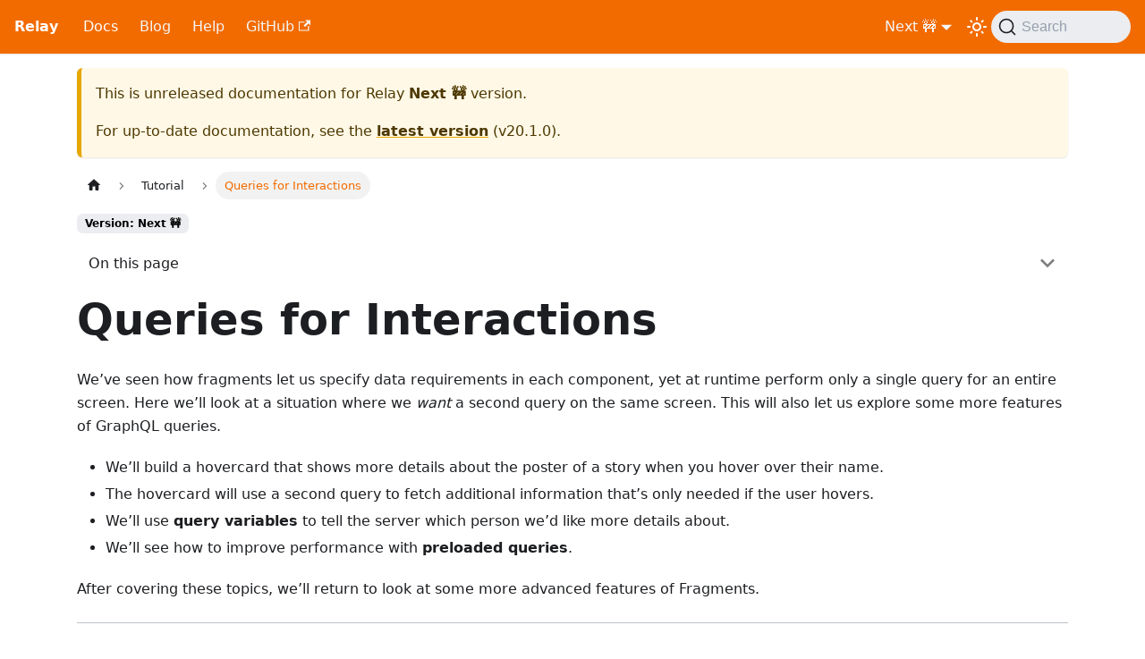

--- FILE ---
content_type: text/html; charset=utf-8
request_url: https://relay.dev/docs/next/tutorial/queries-2/
body_size: 15550
content:
<!doctype html><html lang=en dir=ltr class="docs-wrapper plugin-docs plugin-id-default docs-version-current docs-doc-page docs-doc-id-tutorial/queries-2" data-has-hydrated=false><head><meta charset=UTF-8><meta name=generator content="Docusaurus v3.9.2"><title data-rh=true>Queries for Interactions | Relay</title><meta data-rh=true name=viewport content="width=device-width, initial-scale=1.0"/><meta data-rh=true name=twitter:card content=summary_large_image /><meta data-rh=true property=og:image content=https://relay.dev/img/relay.png /><meta data-rh=true name=twitter:image content=https://relay.dev/img/relay.png /><meta data-rh=true property=og:url content=https://relay.dev/docs/next/tutorial/queries-2/ /><meta data-rh=true property=og:locale content=en /><meta data-rh=true name=docusaurus_locale content=en /><meta data-rh=true name=docsearch:language content=en /><meta data-rh=true name=docusaurus_version content=current /><meta data-rh=true name=docusaurus_tag content=docs-default-current /><meta data-rh=true name=docsearch:version content=current /><meta data-rh=true name=docsearch:docusaurus_tag content=docs-default-current /><meta data-rh=true property=og:title content="Queries for Interactions | Relay"/><meta data-rh=true name=description content="We’ve seen how fragments let us specify data requirements in each component, yet at runtime perform only a single query for an entire screen. Here we’ll look at a situation where we want a second query on the same screen. This will also let us explore some more features of GraphQL queries."/><meta data-rh=true property=og:description content="We’ve seen how fragments let us specify data requirements in each component, yet at runtime perform only a single query for an entire screen. Here we’ll look at a situation where we want a second query on the same screen. This will also let us explore some more features of GraphQL queries."/><link data-rh=true rel=icon href=/img/favicon.png /><link data-rh=true rel=canonical href=https://relay.dev/docs/next/tutorial/queries-2/ /><link data-rh=true rel=alternate href=https://relay.dev/docs/next/tutorial/queries-2/ hreflang=en /><link data-rh=true rel=alternate href=https://relay.dev/docs/next/tutorial/queries-2/ hreflang=x-default /><link data-rh=true rel=preconnect href=https://UBPJPW35NS-dsn.algolia.net crossorigin=anonymous /><script data-rh=true type=application/ld+json>{"@context":"https://schema.org","@type":"BreadcrumbList","itemListElement":[{"@type":"ListItem","item":"https://relay.dev/docs/next/tutorial/queries-2","name":"Queries for Interactions","position":1}]}</script><link rel=alternate type=application/rss+xml href=/blog/rss.xml title="Relay RSS Feed"><link rel=alternate type=application/atom+xml href=/blog/atom.xml title="Relay Atom Feed"><link rel=preconnect href=https://www.google-analytics.com><script>window.ga=window.ga||function(){(ga.q=ga.q||[]).push(arguments)},ga.l=+new Date,ga("create","G-DCSC7FDGL5","auto"),ga("send","pageview")</script><script async src=https://www.google-analytics.com/analytics.js></script><link rel=preconnect href=https://www.google-analytics.com><link rel=preconnect href=https://www.googletagmanager.com><script async src="https://www.googletagmanager.com/gtag/js?id=G-DCSC7FDGL5"></script><script>function gtag(){dataLayer.push(arguments)}window.dataLayer=window.dataLayer||[],gtag("js",new Date),gtag("config","G-DCSC7FDGL5",{})</script><link rel=search type=application/opensearchdescription+xml title=Relay href=/opensearch.xml><link rel=stylesheet href=/assets/css/styles.5e4a7658.css /><script src=/assets/js/runtime~main.50f16ba8.js defer></script><script src=/assets/js/main.89493c14.js defer></script></head><body class=navigation-with-keyboard><svg style="display: none;"><defs>
<symbol id=theme-svg-external-link viewBox="0 0 24 24"><path fill=currentColor d="M21 13v10h-21v-19h12v2h-10v15h17v-8h2zm3-12h-10.988l4.035 4-6.977 7.07 2.828 2.828 6.977-7.07 4.125 4.172v-11z"/></symbol>
</defs></svg>
<script>!function(){var t=function(){try{return new URLSearchParams(window.location.search).get("docusaurus-theme")}catch(t){}}()||function(){try{return window.localStorage.getItem("theme")}catch(t){}}();document.documentElement.setAttribute("data-theme",t||"light"),document.documentElement.setAttribute("data-theme-choice",t||"light")}(),function(){try{for(var[t,e]of new URLSearchParams(window.location.search).entries())if(t.startsWith("docusaurus-data-")){var a=t.replace("docusaurus-data-","data-");document.documentElement.setAttribute(a,e)}}catch(t){}}()</script>

<div style="display: none; text-align: center; background-color: white; color: black;" id=internaldocs-banner></div><div id=__docusaurus><div role=region aria-label="Skip to main content"><a class=skipToContent_fXgn href=#__docusaurus_skipToContent_fallback>Skip to main content</a></div><nav aria-label=Main class="theme-layout-navbar navbar navbar--fixed-top navbar--primary"><div class=navbar__inner><div class="theme-layout-navbar-left navbar__items"><button aria-label="Toggle navigation bar" aria-expanded=false class="navbar__toggle clean-btn" type=button><svg width=30 height=30 viewBox="0 0 30 30" aria-hidden=true><path stroke=currentColor stroke-linecap=round stroke-miterlimit=10 stroke-width=2 d="M4 7h22M4 15h22M4 23h22"/></svg></button><a class=navbar__brand href=/><b class="navbar__title text--truncate">Relay</b></a><a aria-current=page class="navbar__item navbar__link navbar__link--active" href=/docs/>Docs</a><a class="navbar__item navbar__link" href=/blog/>Blog</a><a class="navbar__item navbar__link" href=/help/>Help</a><a href=https://github.com/facebook/relay target=_blank rel="noopener noreferrer" class="navbar__item navbar__link">GitHub<svg width=13.5 height=13.5 aria-label="(opens in new tab)" class=iconExternalLink_nPIU><use href=#theme-svg-external-link /></svg></a></div><div class="theme-layout-navbar-right navbar__items navbar__items--right"><div class="navbar__item dropdown dropdown--hoverable dropdown--right"><a class=navbar__link aria-haspopup=true aria-expanded=false role=button href=/docs/next/tutorial/queries-2/>Next 🚧</a><ul class=dropdown__menu><li><a aria-current=page class="dropdown__link dropdown__link--active" href=/docs/next/tutorial/queries-2/>Next 🚧</a><li><a class=dropdown__link href=/docs/tutorial/queries-2/>v20.1.0</a><li><a class=dropdown__link href=/docs/v20.0.0/tutorial/queries-2/>v20.0.0</a><li><a class=dropdown__link href=/docs/v19.0.0/tutorial/queries-2/>v19.0.0</a><li><a class=dropdown__link href=/docs/v18.0.0/tutorial/queries-2/>v18.0.0</a><li><a class=dropdown__link href=/docs/v17.0.0/tutorial/queries-2/>v17.0.0</a><li><a class=dropdown__link href=/docs/v16.0.0/tutorial/queries-2/>v16.0.0</a><li><a class=dropdown__link href=/docs/v15.0.0/tutorial/queries-2/>v15.0.0</a><li><a class=dropdown__link href=/docs/v14.0.0/tutorial/queries-2/>v14.0.0</a><li><a class=dropdown__link href=/docs/v13.0.0/>v13.0.0</a><li><a class=dropdown__link href=/versions/>All versions</a></ul></div><div class="toggle_vylO colorModeToggle_DEke"><button class="clean-btn toggleButton_gllP toggleButtonDisabled_aARS" type=button disabled title="system mode" aria-label="Switch between dark and light mode (currently system mode)"><svg viewBox="0 0 24 24" width=24 height=24 aria-hidden=true class="toggleIcon_g3eP lightToggleIcon_pyhR"><path fill=currentColor d="M12,9c1.65,0,3,1.35,3,3s-1.35,3-3,3s-3-1.35-3-3S10.35,9,12,9 M12,7c-2.76,0-5,2.24-5,5s2.24,5,5,5s5-2.24,5-5 S14.76,7,12,7L12,7z M2,13l2,0c0.55,0,1-0.45,1-1s-0.45-1-1-1l-2,0c-0.55,0-1,0.45-1,1S1.45,13,2,13z M20,13l2,0c0.55,0,1-0.45,1-1 s-0.45-1-1-1l-2,0c-0.55,0-1,0.45-1,1S19.45,13,20,13z M11,2v2c0,0.55,0.45,1,1,1s1-0.45,1-1V2c0-0.55-0.45-1-1-1S11,1.45,11,2z M11,20v2c0,0.55,0.45,1,1,1s1-0.45,1-1v-2c0-0.55-0.45-1-1-1C11.45,19,11,19.45,11,20z M5.99,4.58c-0.39-0.39-1.03-0.39-1.41,0 c-0.39,0.39-0.39,1.03,0,1.41l1.06,1.06c0.39,0.39,1.03,0.39,1.41,0s0.39-1.03,0-1.41L5.99,4.58z M18.36,16.95 c-0.39-0.39-1.03-0.39-1.41,0c-0.39,0.39-0.39,1.03,0,1.41l1.06,1.06c0.39,0.39,1.03,0.39,1.41,0c0.39-0.39,0.39-1.03,0-1.41 L18.36,16.95z M19.42,5.99c0.39-0.39,0.39-1.03,0-1.41c-0.39-0.39-1.03-0.39-1.41,0l-1.06,1.06c-0.39,0.39-0.39,1.03,0,1.41 s1.03,0.39,1.41,0L19.42,5.99z M7.05,18.36c0.39-0.39,0.39-1.03,0-1.41c-0.39-0.39-1.03-0.39-1.41,0l-1.06,1.06 c-0.39,0.39-0.39,1.03,0,1.41s1.03,0.39,1.41,0L7.05,18.36z"/></svg><svg viewBox="0 0 24 24" width=24 height=24 aria-hidden=true class="toggleIcon_g3eP darkToggleIcon_wfgR"><path fill=currentColor d="M9.37,5.51C9.19,6.15,9.1,6.82,9.1,7.5c0,4.08,3.32,7.4,7.4,7.4c0.68,0,1.35-0.09,1.99-0.27C17.45,17.19,14.93,19,12,19 c-3.86,0-7-3.14-7-7C5,9.07,6.81,6.55,9.37,5.51z M12,3c-4.97,0-9,4.03-9,9s4.03,9,9,9s9-4.03,9-9c0-0.46-0.04-0.92-0.1-1.36 c-0.98,1.37-2.58,2.26-4.4,2.26c-2.98,0-5.4-2.42-5.4-5.4c0-1.81,0.89-3.42,2.26-4.4C12.92,3.04,12.46,3,12,3L12,3z"/></svg><svg viewBox="0 0 24 24" width=24 height=24 aria-hidden=true class="toggleIcon_g3eP systemToggleIcon_QzmC"><path fill=currentColor d="m12 21c4.971 0 9-4.029 9-9s-4.029-9-9-9-9 4.029-9 9 4.029 9 9 9zm4.95-13.95c1.313 1.313 2.05 3.093 2.05 4.95s-0.738 3.637-2.05 4.95c-1.313 1.313-3.093 2.05-4.95 2.05v-14c1.857 0 3.637 0.737 4.95 2.05z"/></svg></button></div><div class=navbarSearchContainer_Bca1><button type=button class="DocSearch DocSearch-Button" aria-label="Search (Command+K)"><span class=DocSearch-Button-Container><svg width=20 height=20 class=DocSearch-Search-Icon viewBox="0 0 20 20" aria-hidden=true><path d="M14.386 14.386l4.0877 4.0877-4.0877-4.0877c-2.9418 2.9419-7.7115 2.9419-10.6533 0-2.9419-2.9418-2.9419-7.7115 0-10.6533 2.9418-2.9419 7.7115-2.9419 10.6533 0 2.9419 2.9418 2.9419 7.7115 0 10.6533z" stroke=currentColor fill=none fill-rule=evenodd stroke-linecap=round stroke-linejoin=round /></svg><span class=DocSearch-Button-Placeholder>Search</span></span><span class=DocSearch-Button-Keys></span></button></div></div></div><div role=presentation class=navbar-sidebar__backdrop></div></nav><div id=__docusaurus_skipToContent_fallback class="theme-layout-main main-wrapper mainWrapper_z2l0"><div class=docsWrapper_hBAB><button aria-label="Scroll back to top" class="clean-btn theme-back-to-top-button backToTopButton_sjWU" type=button></button><div class=docRoot_UBD9><aside class="theme-doc-sidebar-container docSidebarContainer_YfHR"><div class=sidebarViewport_aRkj><div class=sidebar_njMd><nav aria-label="Docs sidebar" class="menu thin-scrollbar menu_SIkG"><ul class="theme-doc-sidebar-menu menu__list"><li class="theme-doc-sidebar-item-link theme-doc-sidebar-item-link-level-1 menu__list-item"><a class=menu__link href=/docs/next/><span title=Home class=linkLabel_WmDU>Home</span></a><li class="theme-doc-sidebar-item-category theme-doc-sidebar-item-category-level-1 menu__list-item menu__list-item--collapsed"><div class=menu__list-item-collapsible><a class="categoryLink_byQd menu__link menu__link--sublist menu__link--sublist-caret" role=button aria-expanded=false href=/docs/next/getting-started/quick-start/><span title="Get Started" class=categoryLinkLabel_W154>Get Started</span></a></div><li class="theme-doc-sidebar-item-category theme-doc-sidebar-item-category-level-1 menu__list-item"><div class=menu__list-item-collapsible><a class="categoryLink_byQd menu__link menu__link--sublist menu__link--sublist-caret menu__link--active" role=button aria-expanded=true href=/docs/next/tutorial/intro/><span title=Tutorial class=categoryLinkLabel_W154>Tutorial</span></a></div><ul class=menu__list><li class="theme-doc-sidebar-item-link theme-doc-sidebar-item-link-level-2 menu__list-item"><a class=menu__link tabindex=0 href=/docs/next/tutorial/intro/><span title="Tutorial Intro" class=linkLabel_WmDU>Tutorial Intro</span></a><li class="theme-doc-sidebar-item-link theme-doc-sidebar-item-link-level-2 menu__list-item"><a class=menu__link tabindex=0 href=/docs/next/tutorial/graphql/><span title="GraphQL and Relay" class=linkLabel_WmDU>GraphQL and Relay</span></a><li class="theme-doc-sidebar-item-link theme-doc-sidebar-item-link-level-2 menu__list-item"><a class=menu__link tabindex=0 href=/docs/next/tutorial/queries-1/><span title="Query Basics" class=linkLabel_WmDU>Query Basics</span></a><li class="theme-doc-sidebar-item-link theme-doc-sidebar-item-link-level-2 menu__list-item"><a class=menu__link tabindex=0 href=/docs/next/tutorial/fragments-1/><span title=Fragments class=linkLabel_WmDU>Fragments</span></a><li class="theme-doc-sidebar-item-link theme-doc-sidebar-item-link-level-2 menu__list-item"><a class=menu__link tabindex=0 href=/docs/next/tutorial/arrays-lists/><span title="Arrays and Lists" class=linkLabel_WmDU>Arrays and Lists</span></a><li class="theme-doc-sidebar-item-link theme-doc-sidebar-item-link-level-2 menu__list-item"><a class="menu__link menu__link--active" aria-current=page tabindex=0 href=/docs/next/tutorial/queries-2/><span title="Queries for Interactions" class=linkLabel_WmDU>Queries for Interactions</span></a><li class="theme-doc-sidebar-item-link theme-doc-sidebar-item-link-level-2 menu__list-item"><a class=menu__link tabindex=0 href=/docs/next/tutorial/interfaces-polymorphism/><span title="Interfaces & Polymorphism" class=linkLabel_WmDU>Interfaces & Polymorphism</span></a><li class="theme-doc-sidebar-item-link theme-doc-sidebar-item-link-level-2 menu__list-item"><a class=menu__link tabindex=0 href=/docs/next/tutorial/refetchable-fragments/><span title="Refetchable Fragments" class=linkLabel_WmDU>Refetchable Fragments</span></a></ul><li class="theme-doc-sidebar-item-category theme-doc-sidebar-item-category-level-1 menu__list-item menu__list-item--collapsed"><div class=menu__list-item-collapsible><a class="categoryLink_byQd menu__link menu__link--sublist menu__link--sublist-caret" role=button aria-expanded=false href=/docs/next/guided-tour/list-data/connections/><span title="Feature Guides" class=categoryLinkLabel_W154>Feature Guides</span></a></div><li class="theme-doc-sidebar-item-category theme-doc-sidebar-item-category-level-1 menu__list-item menu__list-item--collapsed"><div class=menu__list-item-collapsible><a class="categoryLink_byQd menu__link menu__link--sublist menu__link--sublist-caret" role=button aria-expanded=false href=/docs/next/api-reference/relay-environment-provider/><span title="API Reference" class=categoryLinkLabel_W154>API Reference</span></a></div><li class="theme-doc-sidebar-item-category theme-doc-sidebar-item-category-level-1 menu__list-item menu__list-item--collapsed"><div class=menu__list-item-collapsible><a class="categoryLink_byQd menu__link menu__link--sublist menu__link--sublist-caret" role=button aria-expanded=false href=/docs/next/guides/testing-relay-components/><span title="Testing and Debugging" class=categoryLinkLabel_W154>Testing and Debugging</span></a></div><li class="theme-doc-sidebar-item-category theme-doc-sidebar-item-category-level-1 menu__list-item menu__list-item--collapsed"><div class=menu__list-item-collapsible><a class="categoryLink_byQd menu__link menu__link--sublist menu__link--sublist-caret" role=button aria-expanded=false href=/docs/next/principles-and-architecture/thinking-in-graphql/><span title="Principles and Architecture" class=categoryLinkLabel_W154>Principles and Architecture</span></a></div><li class="theme-doc-sidebar-item-link theme-doc-sidebar-item-link-level-1 menu__list-item"><a class=menu__link href=/docs/next/community-learning-resources/><span title="Community Learning Resources" class=linkLabel_WmDU>Community Learning Resources</span></a><li class="theme-doc-sidebar-item-link theme-doc-sidebar-item-link-level-1 menu__list-item"><a class=menu__link href=/docs/next/glossary/><span title=Glossary class=linkLabel_WmDU>Glossary</span></a></ul></nav></div></div></aside><main class=docMainContainer_TBSr><div class="container padding-top--md padding-bottom--lg"><div class=row><div class="col docItemCol_VOVn"><div class="theme-doc-version-banner alert alert--warning margin-bottom--md" role=alert><div>This is unreleased documentation for <!-- -->Relay<!-- --> <b>Next 🚧</b> version.</div><div class=margin-top--md>For up-to-date documentation, see the <b><a href=/docs/tutorial/queries-2/>latest version</a></b> (<!-- -->v20.1.0<!-- -->).</div></div><div class=docItemContainer_Djhp><article><nav class="theme-doc-breadcrumbs breadcrumbsContainer_Z_bl" aria-label=Breadcrumbs><ul class=breadcrumbs><li class=breadcrumbs__item><a aria-label="Home page" class=breadcrumbs__link href=/><svg viewBox="0 0 24 24" class=breadcrumbHomeIcon_YNFT><path d="M10 19v-5h4v5c0 .55.45 1 1 1h3c.55 0 1-.45 1-1v-7h1.7c.46 0 .68-.57.33-.87L12.67 3.6c-.38-.34-.96-.34-1.34 0l-8.36 7.53c-.34.3-.13.87.33.87H5v7c0 .55.45 1 1 1h3c.55 0 1-.45 1-1z" fill=currentColor /></svg></a><li class=breadcrumbs__item><span class=breadcrumbs__link>Tutorial</span><li class="breadcrumbs__item breadcrumbs__item--active"><span class=breadcrumbs__link>Queries for Interactions</span></ul></nav><span class="theme-doc-version-badge badge badge--secondary">Version: Next 🚧</span><div class="tocCollapsible_ETCw theme-doc-toc-mobile tocMobile_ITEo"><button type=button class="clean-btn tocCollapsibleButton_TO0P">On this page</button></div><div class="theme-doc-markdown markdown"><header><h1>Queries for Interactions</h1></header>
<p>We’ve seen how fragments let us specify data requirements in each component, yet at runtime perform only a single query for an entire screen. Here we’ll look at a situation where we <em>want</em> a second query on the same screen. This will also let us explore some more features of GraphQL queries.</p>
<ul>
<li class="">We’ll build a hovercard that shows more details about the poster of a story when you hover over their name.</li>
<li class="">The hovercard will use a second query to fetch additional information that’s only needed if the user hovers.</li>
<li class="">We’ll use <strong>query variables</strong> to tell the server which person we’d like more details about.</li>
<li class="">We’ll see how to improve performance with <strong>preloaded queries</strong>.</li>
</ul>
<p>After covering these topics, we’ll return to look at some more advanced features of Fragments.</p>
<hr/>
<p>In this section we’ll add a hovercard to <code>PosterByline</code> so that you can see more details about the poster of a story by hovering over their name.</p>
<details class="details_lb9f alert alert--info details_b_Ee" data-collapsed=true><summary>Deep dive: When to use a secondary query</summary><div><div class=collapsibleContent_i85q><p>We've mentioned before that Relay is designed to help you fetch all of your data requirements for an entire screen up-front. But we can generalize this and say that it's a <em>user interaction</em> that should have at most one query. Navigating to another screen is just one common type of user interaction.<p>Within a screen, some interactions may disclose additional data from what was shown initially. If an interaction is performed relatively rarely, but needs a significant amount of additional data, it can be smart to fetch that additional data in a second query, performed when the interaction happens, rather than up-front when the screen is first loaded. This makes that initial load faster and less expensive.<p>There are also some interactions where the amount of data fetched is indefinite — e.g., a hovercard within a hovercard — and not feasible to know statically.<p>If data is lower-priority and should be loaded after the main data has loaded, but should pop in automatically without further user input, Relay has a feature called a <em>deferred fragment</em> for that. We'll cover it later.</div></div></details>
<p>We’ve already prepared a hovercard component that you can put to use. However, it has been in a directory called <code>future</code> in order to avoid compilation errors since it uses <code>ImageFragment</code>. Now that we’re at this stage of the tutorial, you can move the modules in <code>future</code> into <code>src/components</code>:</p>
<div class="language-shell codeBlockContainer_Ckt0 theme-code-block" style=--prism-color:black;--prism-background-color:#f6f8fa><div class=codeBlockContent_QJqH><pre tabindex=0 class="prism-code language-shell codeBlock_bY9V thin-scrollbar" style=color:black;background-color:#f6f8fa><code class=codeBlockLines_e6Vv><span class=token-line style=color:black><span class="token plain">mv future/* src/components</span><br/></span></code></pre></div></div>
<p>Now, if you did the exercise to make <code>PosterByline</code> use fragments, the <code>PosterByline</code> component should look something like this:</p>
<div class="language-javascript codeBlockContainer_Ckt0 theme-code-block" style=--prism-color:black;--prism-background-color:#f6f8fa><div class=codeBlockContent_QJqH><pre tabindex=0 class="prism-code language-javascript codeBlock_bY9V thin-scrollbar" style=color:black;background-color:#f6f8fa><code class=codeBlockLines_e6Vv><span class=token-line style=color:black><span class="token keyword module" style=color:#00009f>export</span><span class="token plain"> </span><span class="token keyword module" style=color:#00009f>default</span><span class="token plain"> </span><span class="token keyword" style=color:#00009f>function</span><span class="token plain"> </span><span class="token function maybe-class-name" style=color:black>PosterByline</span><span class="token punctuation" style=color:#b58a5e>(</span><span class="token parameter punctuation" style=color:#b58a5e>{</span><span class="token parameter"> poster </span><span class="token parameter punctuation" style=color:#b58a5e>}</span><span class="token parameter operator" style=color:#b58a5e>:</span><span class="token parameter"> </span><span class="token parameter maybe-class-name">Props</span><span class="token punctuation" style=color:#b58a5e>)</span><span class="token operator" style=color:#b58a5e>:</span><span class="token plain"> </span><span class="token maybe-class-name">React</span><span class="token punctuation" style=color:#b58a5e>.</span><span class="token property-access maybe-class-name">ReactElement</span><span class="token plain"> </span><span class="token punctuation" style=color:#b58a5e>{</span><span class="token plain"></span><br/></span><span class=token-line style=color:black><span class="token plain">  </span><span class="token keyword" style=color:#00009f>const</span><span class="token plain"> data </span><span class="token operator" style=color:#b58a5e>=</span><span class="token plain"> </span><span class="token function" style=color:black>useFragment</span><span class="token punctuation" style=color:#b58a5e>(</span><span class="token maybe-class-name">PosterBylineFragment</span><span class="token punctuation" style=color:#b58a5e>,</span><span class="token plain"> poster</span><span class="token punctuation" style=color:#b58a5e>)</span><span class="token punctuation" style=color:#b58a5e>;</span><span class="token plain"></span><br/></span><span class=token-line style=color:black><span class="token plain">  </span><span class="token keyword control-flow" style=color:#00009f>return</span><span class="token plain"> </span><span class="token punctuation" style=color:#b58a5e>(</span><span class="token plain"></span><br/></span><span class=token-line style=color:black><span class="token plain">    </span><span class="token operator" style=color:#b58a5e>&lt;</span><span class="token plain">div className</span><span class="token operator" style=color:#b58a5e>=</span><span class="token string" style=color:#65822b>"byline"</span><span class="token operator" style=color:#b58a5e>></span><span class="token plain"></span><br/></span><span class=token-line style=color:black><span class="token plain">      </span><span class="token operator" style=color:#b58a5e>&lt;</span><span class="token maybe-class-name">Image</span><span class="token plain"> image</span><span class="token operator" style=color:#b58a5e>=</span><span class="token punctuation" style=color:#b58a5e>{</span><span class="token plain">data</span><span class="token punctuation" style=color:#b58a5e>.</span><span class="token property-access">profilePicture</span><span class="token punctuation" style=color:#b58a5e>}</span><span class="token plain"> width</span><span class="token operator" style=color:#b58a5e>=</span><span class="token punctuation" style=color:#b58a5e>{</span><span class="token number" style=color:black>60</span><span class="token punctuation" style=color:#b58a5e>}</span><span class="token plain"> height</span><span class="token operator" style=color:#b58a5e>=</span><span class="token punctuation" style=color:#b58a5e>{</span><span class="token number" style=color:black>60</span><span class="token punctuation" style=color:#b58a5e>}</span><span class="token plain"> className</span><span class="token operator" style=color:#b58a5e>=</span><span class="token string" style=color:#65822b>"byline__image"</span><span class="token plain"> </span><span class="token operator" style=color:#b58a5e>/</span><span class="token operator" style=color:#b58a5e>></span><span class="token plain"></span><br/></span><span class=token-line style=color:black><span class="token plain">      </span><span class="token operator" style=color:#b58a5e>&lt;</span><span class="token plain">div className</span><span class="token operator" style=color:#b58a5e>=</span><span class="token string" style=color:#65822b>"byline__name"</span><span class="token operator" style=color:#b58a5e>></span><span class="token punctuation" style=color:#b58a5e>{</span><span class="token plain">data</span><span class="token punctuation" style=color:#b58a5e>.</span><span class="token property-access">name</span><span class="token punctuation" style=color:#b58a5e>}</span><span class="token operator" style=color:#b58a5e>&lt;</span><span class="token operator" style=color:#b58a5e>/</span><span class="token plain">div</span><span class="token operator" style=color:#b58a5e>></span><span class="token plain"></span><br/></span><span class=token-line style=color:black><span class="token plain">    </span><span class="token operator" style=color:#b58a5e>&lt;</span><span class="token operator" style=color:#b58a5e>/</span><span class="token plain">div</span><span class="token operator" style=color:#b58a5e>></span><span class="token plain"></span><br/></span><span class=token-line style=color:black><span class="token plain">  </span><span class="token punctuation" style=color:#b58a5e>)</span><span class="token punctuation" style=color:#b58a5e>;</span><span class="token plain"></span><br/></span><span class=token-line style=color:black><span class="token plain"></span><span class="token punctuation" style=color:#b58a5e>}</span><br/></span></code></pre></div></div>
<p>To use the hovercard component, you can make the following changes:</p>
<div class="language-javascript codeBlockContainer_Ckt0 theme-code-block" style=--prism-color:black;--prism-background-color:#f6f8fa><div class=codeBlockContent_QJqH><pre tabindex=0 class="prism-code language-javascript codeBlock_bY9V thin-scrollbar" style=color:black;background-color:#f6f8fa><code class=codeBlockLines_e6Vv><span class="token-line code-change" style=color:black><span class="token keyword module" style=color:#00009f>import</span><span class="token plain"> </span><span class="token imports maybe-class-name">Hovercard</span><span class="token plain"> </span><span class="token keyword module" style=color:#00009f>from</span><span class="token plain"> </span><span class="token string" style=color:#65822b>'./Hovercard'</span><span class="token punctuation" style=color:#b58a5e>;</span><span class="token plain"></span><br/></span><span class="token-line code-change" style=color:black><span class="token plain"></span><span class="token keyword module" style=color:#00009f>import</span><span class="token plain"> </span><span class="token imports maybe-class-name">PosterDetailsHovercardContents</span><span class="token plain"> </span><span class="token keyword module" style=color:#00009f>from</span><span class="token plain"> </span><span class="token string" style=color:#65822b>'./PosterDetailsHovercardContents'</span><span class="token punctuation" style=color:#b58a5e>;</span><span class="token plain"></span><br/></span><span class="token-line code-change" style=color:black><span class="token plain"></span><span class="token keyword" style=color:#00009f>const</span><span class="token plain"> </span><span class="token punctuation" style=color:#b58a5e>{</span><span class="token plain">useRef</span><span class="token punctuation" style=color:#b58a5e>}</span><span class="token plain"> </span><span class="token operator" style=color:#b58a5e>=</span><span class="token plain"> </span><span class="token maybe-class-name">React</span><span class="token punctuation" style=color:#b58a5e>;</span><span class="token plain"></span><br/></span><span class=token-line style=color:black><span class="token plain" style=display:inline-block></span><br/></span><span class=token-line style=color:black><span class="token plain"></span><span class="token spread operator" style=color:#b58a5e>...</span><span class="token plain"></span><br/></span><span class=token-line style=color:black><span class="token plain" style=display:inline-block></span><br/></span><span class=token-line style=color:black><span class="token plain"></span><span class="token keyword module" style=color:#00009f>export</span><span class="token plain"> </span><span class="token keyword module" style=color:#00009f>default</span><span class="token plain"> </span><span class="token keyword" style=color:#00009f>function</span><span class="token plain"> </span><span class="token function maybe-class-name" style=color:black>PosterByline</span><span class="token punctuation" style=color:#b58a5e>(</span><span class="token parameter punctuation" style=color:#b58a5e>{</span><span class="token parameter"> poster </span><span class="token parameter punctuation" style=color:#b58a5e>}</span><span class="token parameter operator" style=color:#b58a5e>:</span><span class="token parameter"> </span><span class="token parameter maybe-class-name">Props</span><span class="token punctuation" style=color:#b58a5e>)</span><span class="token operator" style=color:#b58a5e>:</span><span class="token plain"> </span><span class="token maybe-class-name">React</span><span class="token punctuation" style=color:#b58a5e>.</span><span class="token property-access maybe-class-name">ReactElement</span><span class="token plain"> </span><span class="token punctuation" style=color:#b58a5e>{</span><span class="token plain"></span><br/></span><span class=token-line style=color:black><span class="token plain">  </span><span class="token keyword" style=color:#00009f>const</span><span class="token plain"> data </span><span class="token operator" style=color:#b58a5e>=</span><span class="token plain"> </span><span class="token function" style=color:black>useFragment</span><span class="token punctuation" style=color:#b58a5e>(</span><span class="token maybe-class-name">PosterBylineFragment</span><span class="token punctuation" style=color:#b58a5e>,</span><span class="token plain"> poster</span><span class="token punctuation" style=color:#b58a5e>)</span><span class="token punctuation" style=color:#b58a5e>;</span><span class="token plain"></span><br/></span><span class="token-line code-change" style=color:black><span class="token plain">  </span><span class="token keyword" style=color:#00009f>const</span><span class="token plain"> hoverRef </span><span class="token operator" style=color:#b58a5e>=</span><span class="token plain"> </span><span class="token function" style=color:black>useRef</span><span class="token punctuation" style=color:#b58a5e>(</span><span class="token keyword null nil" style=color:#00009f>null</span><span class="token punctuation" style=color:#b58a5e>)</span><span class="token punctuation" style=color:#b58a5e>;</span><span class="token plain"></span><br/></span><span class=token-line style=color:black><span class="token plain">  </span><span class="token keyword control-flow" style=color:#00009f>return</span><span class="token plain"> </span><span class="token punctuation" style=color:#b58a5e>(</span><span class="token plain"></span><br/></span><span class=token-line style=color:black><span class="token plain">    </span><span class="token operator" style=color:#b58a5e>&lt;</span><span class="token plain">div</span><br/></span><span class="token-line code-change" style=color:black><span class="token plain">      ref</span><span class="token operator" style=color:#b58a5e>=</span><span class="token punctuation" style=color:#b58a5e>{</span><span class="token plain">hoverRef</span><span class="token punctuation" style=color:#b58a5e>}</span><span class="token plain"></span><br/></span><span class=token-line style=color:black><span class="token plain">      className</span><span class="token operator" style=color:#b58a5e>=</span><span class="token string" style=color:#65822b>"byline"</span><span class="token operator" style=color:#b58a5e>></span><span class="token plain"></span><br/></span><span class=token-line style=color:black><span class="token plain">      </span><span class="token operator" style=color:#b58a5e>&lt;</span><span class="token maybe-class-name">Image</span><span class="token plain"> image</span><span class="token operator" style=color:#b58a5e>=</span><span class="token punctuation" style=color:#b58a5e>{</span><span class="token plain">data</span><span class="token punctuation" style=color:#b58a5e>.</span><span class="token property-access">profilePicture</span><span class="token punctuation" style=color:#b58a5e>}</span><span class="token plain"> width</span><span class="token operator" style=color:#b58a5e>=</span><span class="token punctuation" style=color:#b58a5e>{</span><span class="token number" style=color:black>60</span><span class="token punctuation" style=color:#b58a5e>}</span><span class="token plain"> height</span><span class="token operator" style=color:#b58a5e>=</span><span class="token punctuation" style=color:#b58a5e>{</span><span class="token number" style=color:black>60</span><span class="token punctuation" style=color:#b58a5e>}</span><span class="token plain"> className</span><span class="token operator" style=color:#b58a5e>=</span><span class="token string" style=color:#65822b>"byline__image"</span><span class="token plain"> </span><span class="token operator" style=color:#b58a5e>/</span><span class="token operator" style=color:#b58a5e>></span><span class="token plain"></span><br/></span><span class=token-line style=color:black><span class="token plain">      </span><span class="token operator" style=color:#b58a5e>&lt;</span><span class="token plain">div className</span><span class="token operator" style=color:#b58a5e>=</span><span class="token string" style=color:#65822b>"byline__name"</span><span class="token operator" style=color:#b58a5e>></span><span class="token punctuation" style=color:#b58a5e>{</span><span class="token plain">data</span><span class="token punctuation" style=color:#b58a5e>.</span><span class="token property-access">name</span><span class="token punctuation" style=color:#b58a5e>}</span><span class="token operator" style=color:#b58a5e>&lt;</span><span class="token operator" style=color:#b58a5e>/</span><span class="token plain">div</span><span class="token operator" style=color:#b58a5e>></span><span class="token plain"></span><br/></span><span class="token-line code-change" style=color:black><span class="token plain">      </span><span class="token operator" style=color:#b58a5e>&lt;</span><span class="token maybe-class-name">Hovercard</span><span class="token plain"> targetRef</span><span class="token operator" style=color:#b58a5e>=</span><span class="token punctuation" style=color:#b58a5e>{</span><span class="token plain">hoverRef</span><span class="token punctuation" style=color:#b58a5e>}</span><span class="token operator" style=color:#b58a5e>></span><span class="token plain"></span><br/></span><span class="token-line code-change" style=color:black><span class="token plain">        </span><span class="token operator" style=color:#b58a5e>&lt;</span><span class="token maybe-class-name">PosterDetailsHovercardContents</span><span class="token plain"> </span><span class="token operator" style=color:#b58a5e>/</span><span class="token operator" style=color:#b58a5e>></span><span class="token plain"></span><br/></span><span class="token-line code-change" style=color:black><span class="token plain">      </span><span class="token operator" style=color:#b58a5e>&lt;</span><span class="token operator" style=color:#b58a5e>/</span><span class="token maybe-class-name">Hovercard</span><span class="token operator" style=color:#b58a5e>></span><span class="token plain"></span><br/></span><span class=token-line style=color:black><span class="token plain">    </span><span class="token operator" style=color:#b58a5e>&lt;</span><span class="token operator" style=color:#b58a5e>/</span><span class="token plain">div</span><span class="token operator" style=color:#b58a5e>></span><span class="token plain"></span><br/></span><span class=token-line style=color:black><span class="token plain">  </span><span class="token punctuation" style=color:#b58a5e>)</span><span class="token punctuation" style=color:#b58a5e>;</span><span class="token plain"></span><br/></span><span class=token-line style=color:black><span class="token plain"></span><span class="token punctuation" style=color:#b58a5e>}</span><br/></span></code></pre></div></div>
<p>You should now see that whenever you hover over someone’s name, you get a hovercard with more information. If you look inside <code>PosterDetailsHovercardContents.tsx</code>, you’ll find that it performs a second query with <code>useLazyLoadQuery</code> to fetch additional information when that component is mounted.</p>
<p>There’s just one problem: it always shows the same person's information, no matter which poster you hover over!</p>
<p><img decoding=async loading=lazy alt="Hovercard showing the wrong person" src=/assets/images/queries-wrong-hovercard-person-ca391a8bfc10666af0914b2c71577a32.png width=1256 height=692 class=img_ev3q /></p>
<hr/>
<h2 class="anchor anchorTargetStickyNavbar_Vzrq" id=query-variables>Query Variables<a href=#query-variables class=hash-link aria-label="Direct link to Query Variables" title="Direct link to Query Variables" translate=no>​</a></h2>
<p>We need to tell the server <em>which</em> information we want more information about. GraphQL lets us define <em>query variables</em> that can be passed as arguments to specific fields. These arguments are then available on the server.</p>
<p>In the previous section, we saw how a field can accept arguments, but the argument values were hard-coded, e.g. <code>url(width: 200, height: 200)</code>. With query variables, we can determine these values at runtime. They’re passed from the client to the server alongside the query itself. GraphQL variables always begin with a <code>$</code> dollar sign.</p>
<p>Take a look inside <code>PosterDetailsHovercardContents.tsx</code>: you should see a query like this one:</p>
<div class="language-javascript codeBlockContainer_Ckt0 theme-code-block" style=--prism-color:black;--prism-background-color:#f6f8fa><div class=codeBlockContent_QJqH><pre tabindex=0 class="prism-code language-javascript codeBlock_bY9V thin-scrollbar" style=color:black;background-color:#f6f8fa><code class=codeBlockLines_e6Vv><span class=token-line style=color:black><span class="token keyword" style=color:#00009f>const</span><span class="token plain"> </span><span class="token maybe-class-name">PosterDetailsHovercardContentsQuery</span><span class="token plain"> </span><span class="token operator" style=color:#b58a5e>=</span><span class="token plain"> graphql</span><span class="token template-string template-punctuation string" style=color:#65822b>`</span><span class="token template-string graphql language-graphql"></span><br/></span><span class=token-line style=color:black><span class="token template-string graphql language-graphql">  </span><span class="token template-string graphql language-graphql keyword" style=color:#00009f>query</span><span class="token template-string graphql language-graphql"> </span><span class="token template-string graphql language-graphql definition-query function" style=color:black>PosterDetailsHovercardContentsQuery</span><span class="token template-string graphql language-graphql"> </span><span class="token template-string graphql language-graphql punctuation" style=color:#b58a5e>{</span><span class="token template-string graphql language-graphql"></span><br/></span><span class="token-line color1" style=color:black><span class="token template-string graphql language-graphql">    </span><span class="token template-string graphql language-graphql property-query">node</span><span class="token template-string graphql language-graphql punctuation" style=color:#b58a5e>(</span><span class="token template-string graphql language-graphql attr-name" style=color:#2a6883>id</span><span class="token template-string graphql language-graphql punctuation" style=color:#b58a5e>:</span><span class="token template-string graphql language-graphql"> </span><span class="token template-string graphql language-graphql string" style=color:#65822b>"1"</span><span class="token template-string graphql language-graphql punctuation" style=color:#b58a5e>)</span><span class="token template-string graphql language-graphql"> </span><span class="token template-string graphql language-graphql punctuation" style=color:#b58a5e>{</span><span class="token template-string graphql language-graphql"></span><br/></span><span class="token-line color2" style=color:black><span class="token template-string graphql language-graphql">      </span><span class="token template-string graphql language-graphql operator" style=color:#b58a5e>...</span><span class="token template-string graphql language-graphql"> </span><span class="token template-string graphql language-graphql keyword" style=color:#00009f>on</span><span class="token template-string graphql language-graphql"> </span><span class="token template-string graphql language-graphql class-name">Actor</span><span class="token template-string graphql language-graphql"> </span><span class="token template-string graphql language-graphql punctuation" style=color:#b58a5e>{</span><span class="token template-string graphql language-graphql"></span><br/></span><span class=token-line style=color:black><span class="token template-string graphql language-graphql">        </span><span class="token template-string graphql language-graphql operator" style=color:#b58a5e>...</span><span class="token template-string graphql language-graphql fragment function" style=color:black>PosterDetailsHovercardContentsBodyFragment</span><span class="token template-string graphql language-graphql"></span><br/></span><span class=token-line style=color:black><span class="token template-string graphql language-graphql">      </span><span class="token template-string graphql language-graphql punctuation" style=color:#b58a5e>}</span><span class="token template-string graphql language-graphql"></span><br/></span><span class=token-line style=color:black><span class="token template-string graphql language-graphql">    </span><span class="token template-string graphql language-graphql punctuation" style=color:#b58a5e>}</span><span class="token template-string graphql language-graphql"></span><br/></span><span class=token-line style=color:black><span class="token template-string graphql language-graphql">  </span><span class="token template-string graphql language-graphql punctuation" style=color:#b58a5e>}</span><span class="token template-string graphql language-graphql"></span><br/></span><span class=token-line style=color:black><span class="token template-string graphql language-graphql"></span><span class="token template-string template-punctuation string" style=color:#65822b>`</span><span class="token punctuation" style=color:#b58a5e>;</span><br/></span></code></pre></div></div>
<p><span class=color1>The <code>node</code> field</span> is a top-level field defined in our schema that lets us fetch any graph node given its unique ID. It takes the ID as an argument, which is currently hard-coded. In this exercise, we’ll be replacing this hard-coded ID with a variable supplied by our UI state.</p>
<p>The funny-looking <code>... on Actor</code> is a <span class=color2><em>type refinement</em></span>. We’ll look at these in more detail in the next section and can ignore it for now. In brief, since we could supply any ID at all to the <code>node</code> field, there’s no way to know statically what <em>type</em> of node we’d be selecting. The type refinement specifies what type we expect, allowing us to use fields from the <code>Actor</code> type.</p>
<p>Within that, we simply spread a fragment that contains the fields we want to show — about which more later. For now, here are the steps to take to replace this hard-coded ID with the ID of the poster we’re hovering over:</p>
<h3 class="anchor anchorTargetStickyNavbar_Vzrq" id=step-1--define-a-query-variable>Step 1 — define a query variable<a href=#step-1--define-a-query-variable class=hash-link aria-label="Direct link to Step 1 — define a query variable" title="Direct link to Step 1 — define a query variable" translate=no>​</a></h3>
<p>First we need to edit our query to declare that it accepts a query variable. Here’s the change:</p>
<div class="language-javascript codeBlockContainer_Ckt0 theme-code-block" style=--prism-color:black;--prism-background-color:#f6f8fa><div class=codeBlockContent_QJqH><pre tabindex=0 class="prism-code language-javascript codeBlock_bY9V thin-scrollbar" style=color:black;background-color:#f6f8fa><code class=codeBlockLines_e6Vv><span class=token-line style=color:black><span class="token keyword" style=color:#00009f>const</span><span class="token plain"> </span><span class="token maybe-class-name">PosterDetailsHovercardContentsQuery</span><span class="token plain"> </span><span class="token operator" style=color:#b58a5e>=</span><span class="token plain"> graphql</span><span class="token template-string template-punctuation string" style=color:#65822b>`</span><span class="token template-string graphql language-graphql"></span><br/></span><span class=token-line style=color:black><span class="token template-string graphql language-graphql">  </span><span class="token template-string graphql language-graphql keyword" style=color:#00009f>query</span><span class="token template-string graphql language-graphql"> </span><span class="token template-string graphql language-graphql definition-query function" style=color:black>PosterDetailsHovercardContentsQuery</span><span class="token template-string graphql language-graphql punctuation" style=color:#b58a5e>(</span><span class="token template-string graphql language-graphql"></span><br/></span><span class="token-line code-change" style=color:black><span class="token template-string graphql language-graphql">    </span><span class="token template-string graphql language-graphql variable" style=color:black>$posterID</span><span class="token template-string graphql language-graphql punctuation" style=color:#b58a5e>:</span><span class="token template-string graphql language-graphql"> </span><span class="token template-string graphql language-graphql scalar">ID</span><span class="token template-string graphql language-graphql operator" style=color:#b58a5e>!</span><span class="token template-string graphql language-graphql"></span><br/></span><span class=token-line style=color:black><span class="token template-string graphql language-graphql">  </span><span class="token template-string graphql language-graphql punctuation" style=color:#b58a5e>)</span><span class="token template-string graphql language-graphql"> </span><span class="token template-string graphql language-graphql punctuation" style=color:#b58a5e>{</span><span class="token template-string graphql language-graphql"></span><br/></span><span class=token-line style=color:black><span class="token template-string graphql language-graphql">    </span><span class="token template-string graphql language-graphql property-query">node</span><span class="token template-string graphql language-graphql punctuation" style=color:#b58a5e>(</span><span class="token template-string graphql language-graphql attr-name" style=color:#2a6883>id</span><span class="token template-string graphql language-graphql punctuation" style=color:#b58a5e>:</span><span class="token template-string graphql language-graphql"> </span><span class="token template-string graphql language-graphql string" style=color:#65822b>"1"</span><span class="token template-string graphql language-graphql punctuation" style=color:#b58a5e>)</span><span class="token template-string graphql language-graphql"> </span><span class="token template-string graphql language-graphql punctuation" style=color:#b58a5e>{</span><span class="token template-string graphql language-graphql"></span><br/></span><span class=token-line style=color:black><span class="token template-string graphql language-graphql">      </span><span class="token template-string graphql language-graphql operator" style=color:#b58a5e>...</span><span class="token template-string graphql language-graphql"> </span><span class="token template-string graphql language-graphql keyword" style=color:#00009f>on</span><span class="token template-string graphql language-graphql"> </span><span class="token template-string graphql language-graphql class-name">Actor</span><span class="token template-string graphql language-graphql"> </span><span class="token template-string graphql language-graphql punctuation" style=color:#b58a5e>{</span><span class="token template-string graphql language-graphql"></span><br/></span><span class=token-line style=color:black><span class="token template-string graphql language-graphql">        </span><span class="token template-string graphql language-graphql operator" style=color:#b58a5e>...</span><span class="token template-string graphql language-graphql fragment function" style=color:black>PosterDetailsHovercardContentsBodyFragment</span><span class="token template-string graphql language-graphql"></span><br/></span><span class=token-line style=color:black><span class="token template-string graphql language-graphql">      </span><span class="token template-string graphql language-graphql punctuation" style=color:#b58a5e>}</span><span class="token template-string graphql language-graphql"></span><br/></span><span class=token-line style=color:black><span class="token template-string graphql language-graphql">    </span><span class="token template-string graphql language-graphql punctuation" style=color:#b58a5e>}</span><span class="token template-string graphql language-graphql"></span><br/></span><span class=token-line style=color:black><span class="token template-string graphql language-graphql">  </span><span class="token template-string graphql language-graphql punctuation" style=color:#b58a5e>}</span><span class="token template-string graphql language-graphql"></span><br/></span><span class=token-line style=color:black><span class="token template-string graphql language-graphql"></span><span class="token template-string template-punctuation string" style=color:#65822b>`</span><span class="token punctuation" style=color:#b58a5e>;</span><br/></span></code></pre></div></div>
<ul>
<li class="">The variable name is <code>$posterID</code>. This is the symbol we’ll use within the rest of the GraphQL query to refer to the value passed in from the UI.</li>
<li class="">Variables have a type — in this case <code>ID!</code><em>.</em> The <code>ID</code> type is a synonym for <code>String</code> that is used for node IDs to help distinguish them from other strings. The <code>!</code> on <code>ID!</code> means that field is non-nullable. In GraphQL, fields are normally nullable and non-nullability is the exception.</li>
</ul>
<h3 class="anchor anchorTargetStickyNavbar_Vzrq" id=step-2--pass-the-variable-in-as-a-field-argument>Step 2 — pass the variable in as a field argument<a href=#step-2--pass-the-variable-in-as-a-field-argument class=hash-link aria-label="Direct link to Step 2 — pass the variable in as a field argument" title="Direct link to Step 2 — pass the variable in as a field argument" translate=no>​</a></h3>
<p>Now we replace the hard-coded <code>"1"</code>  with our new variable:</p>
<div class="language-javascript codeBlockContainer_Ckt0 theme-code-block" style=--prism-color:black;--prism-background-color:#f6f8fa><div class=codeBlockContent_QJqH><pre tabindex=0 class="prism-code language-javascript codeBlock_bY9V thin-scrollbar" style=color:black;background-color:#f6f8fa><code class=codeBlockLines_e6Vv><span class=token-line style=color:black><span class="token keyword" style=color:#00009f>const</span><span class="token plain"> </span><span class="token maybe-class-name">PosterDetailsHovercardContentsQuery</span><span class="token plain"> </span><span class="token operator" style=color:#b58a5e>=</span><span class="token plain"> graphql</span><span class="token template-string template-punctuation string" style=color:#65822b>`</span><span class="token template-string graphql language-graphql"></span><br/></span><span class=token-line style=color:black><span class="token template-string graphql language-graphql">  </span><span class="token template-string graphql language-graphql keyword" style=color:#00009f>query</span><span class="token template-string graphql language-graphql"> </span><span class="token template-string graphql language-graphql definition-query function" style=color:black>PosterDetailsHovercardContentsQuery</span><span class="token template-string graphql language-graphql punctuation" style=color:#b58a5e>(</span><span class="token template-string graphql language-graphql variable" style=color:black>$posterID</span><span class="token template-string graphql language-graphql punctuation" style=color:#b58a5e>:</span><span class="token template-string graphql language-graphql"> </span><span class="token template-string graphql language-graphql scalar">ID</span><span class="token template-string graphql language-graphql operator" style=color:#b58a5e>!</span><span class="token template-string graphql language-graphql punctuation" style=color:#b58a5e>)</span><span class="token template-string graphql language-graphql"> </span><span class="token template-string graphql language-graphql punctuation" style=color:#b58a5e>{</span><span class="token template-string graphql language-graphql"></span><br/></span><span class=token-line style=color:black><span class="token template-string graphql language-graphql">    </span><span class="token template-string graphql language-graphql property-query">node</span><span class="token template-string graphql language-graphql punctuation" style=color:#b58a5e>(</span><span class="token template-string graphql language-graphql"></span><br/></span><span class="token-line code-change" style=color:black><span class="token template-string graphql language-graphql">      </span><span class="token template-string graphql language-graphql attr-name" style=color:#2a6883>id</span><span class="token template-string graphql language-graphql punctuation" style=color:#b58a5e>:</span><span class="token template-string graphql language-graphql"> </span><span class="token template-string graphql language-graphql variable" style=color:black>$posterID</span><span class="token template-string graphql language-graphql"></span><br/></span><span class=token-line style=color:black><span class="token template-string graphql language-graphql">    </span><span class="token template-string graphql language-graphql punctuation" style=color:#b58a5e>)</span><span class="token template-string graphql language-graphql"> </span><span class="token template-string graphql language-graphql punctuation" style=color:#b58a5e>{</span><span class="token template-string graphql language-graphql"></span><br/></span><span class=token-line style=color:black><span class="token template-string graphql language-graphql">    </span><span class="token template-string graphql language-graphql operator" style=color:#b58a5e>...</span><span class="token template-string graphql language-graphql"> </span><span class="token template-string graphql language-graphql keyword" style=color:#00009f>on</span><span class="token template-string graphql language-graphql"> </span><span class="token template-string graphql language-graphql class-name">Actor</span><span class="token template-string graphql language-graphql"> </span><span class="token template-string graphql language-graphql punctuation" style=color:#b58a5e>{</span><span class="token template-string graphql language-graphql"></span><br/></span><span class=token-line style=color:black><span class="token template-string graphql language-graphql">      </span><span class="token template-string graphql language-graphql operator" style=color:#b58a5e>...</span><span class="token template-string graphql language-graphql fragment function" style=color:black>PosterDetailsHovercardContentsBodyFragment</span><span class="token template-string graphql language-graphql"></span><br/></span><span class=token-line style=color:black><span class="token template-string graphql language-graphql">      </span><span class="token template-string graphql language-graphql punctuation" style=color:#b58a5e>}</span><span class="token template-string graphql language-graphql"></span><br/></span><span class=token-line style=color:black><span class="token template-string graphql language-graphql">    </span><span class="token template-string graphql language-graphql punctuation" style=color:#b58a5e>}</span><span class="token template-string graphql language-graphql"></span><br/></span><span class=token-line style=color:black><span class="token template-string graphql language-graphql">  </span><span class="token template-string graphql language-graphql punctuation" style=color:#b58a5e>}</span><span class="token template-string graphql language-graphql"></span><br/></span><span class=token-line style=color:black><span class="token template-string graphql language-graphql"></span><span class="token template-string template-punctuation string" style=color:#65822b>`</span><span class="token punctuation" style=color:#b58a5e>;</span><br/></span></code></pre></div></div>
<div class="theme-admonition theme-admonition-note admonition_xJq3 alert alert--secondary"><div class=admonitionHeading_Gvgb><span class=admonitionIcon_Rf37><svg viewBox="0 0 14 16"><path fill-rule=evenodd d="M6.3 5.69a.942.942 0 0 1-.28-.7c0-.28.09-.52.28-.7.19-.18.42-.28.7-.28.28 0 .52.09.7.28.18.19.28.42.28.7 0 .28-.09.52-.28.7a1 1 0 0 1-.7.3c-.28 0-.52-.11-.7-.3zM8 7.99c-.02-.25-.11-.48-.31-.69-.2-.19-.42-.3-.69-.31H6c-.27.02-.48.13-.69.31-.2.2-.3.44-.31.69h1v3c.02.27.11.5.31.69.2.2.42.31.69.31h1c.27 0 .48-.11.69-.31.2-.19.3-.42.31-.69H8V7.98v.01zM7 2.3c-3.14 0-5.7 2.54-5.7 5.68 0 3.14 2.56 5.7 5.7 5.7s5.7-2.55 5.7-5.7c0-3.15-2.56-5.69-5.7-5.69v.01zM7 .98c3.86 0 7 3.14 7 7s-3.14 7-7 7-7-3.12-7-7 3.14-7 7-7z"/></svg></span>note</div><div class=admonitionContent_BuS1><p>You can use query variables not only as field arguments, but as arguments to fragments.</div></div>
<h3 class="anchor anchorTargetStickyNavbar_Vzrq" id=step-3--provide-the-argument-value-to-uselazyloadquery>Step 3 — provide the argument value to useLazyLoadQuery<a href=#step-3--provide-the-argument-value-to-uselazyloadquery class=hash-link aria-label="Direct link to Step 3 — provide the argument value to useLazyLoadQuery" title="Direct link to Step 3 — provide the argument value to useLazyLoadQuery" translate=no>​</a></h3>
<p>Now we need to pass in the actual value from our UI at runtime. The <code>useLazyLoadQuery</code> hook’s second argument is an object with variable values. We’ll add a new prop to our component and pass its value in there:</p>
<div class="language-javascript codeBlockContainer_Ckt0 theme-code-block" style=--prism-color:black;--prism-background-color:#f6f8fa><div class=codeBlockContent_QJqH><pre tabindex=0 class="prism-code language-javascript codeBlock_bY9V thin-scrollbar" style=color:black;background-color:#f6f8fa><code class=codeBlockLines_e6Vv><span class=token-line style=color:black><span class="token keyword module" style=color:#00009f>export</span><span class="token plain"> </span><span class="token keyword module" style=color:#00009f>default</span><span class="token plain"> </span><span class="token keyword" style=color:#00009f>function</span><span class="token plain"> </span><span class="token function maybe-class-name" style=color:black>PosterDetailsHovercardContents</span><span class="token punctuation" style=color:#b58a5e>(</span><span class="token parameter punctuation" style=color:#b58a5e>{</span><span class="token parameter"></span><br/></span><span class="token-line code-change" style=color:black><span class="token parameter">  posterID</span><span class="token parameter punctuation" style=color:#b58a5e>,</span><span class="token parameter"></span><br/></span><span class=token-line style=color:black><span class="token parameter"></span><span class="token parameter punctuation" style=color:#b58a5e>}</span><span class="token parameter operator" style=color:#b58a5e>:</span><span class="token parameter"> </span><span class="token parameter punctuation" style=color:#b58a5e>{</span><span class="token parameter"></span><br/></span><span class="token-line code-change" style=color:black><span class="token parameter">  </span><span class="token parameter literal-property property" style=color:black>posterID</span><span class="token parameter operator" style=color:#b58a5e>:</span><span class="token parameter"> string</span><span class="token parameter punctuation" style=color:#b58a5e>;</span><span class="token parameter"></span><br/></span><span class=token-line style=color:black><span class="token parameter"></span><span class="token parameter punctuation" style=color:#b58a5e>}</span><span class="token punctuation" style=color:#b58a5e>)</span><span class="token operator" style=color:#b58a5e>:</span><span class="token plain"> </span><span class="token maybe-class-name">React</span><span class="token punctuation" style=color:#b58a5e>.</span><span class="token property-access maybe-class-name">ReactElement</span><span class="token plain"> </span><span class="token punctuation" style=color:#b58a5e>{</span><span class="token plain"></span><br/></span><span class=token-line style=color:black><span class="token plain">  </span><span class="token keyword" style=color:#00009f>const</span><span class="token plain"> data </span><span class="token operator" style=color:#b58a5e>=</span><span class="token plain"> useLazyLoadQuery</span><span class="token operator" style=color:#b58a5e>&lt;</span><span class="token maybe-class-name">QueryType</span><span class="token operator" style=color:#b58a5e>></span><span class="token punctuation" style=color:#b58a5e>(</span><span class="token plain"></span><br/></span><span class=token-line style=color:black><span class="token plain">    </span><span class="token maybe-class-name">PosterDetailsHovercardContentsQuery</span><span class="token punctuation" style=color:#b58a5e>,</span><span class="token plain"></span><br/></span><span class="token-line code-change" style=color:black><span class="token plain">    </span><span class="token punctuation" style=color:#b58a5e>{</span><span class="token plain">posterID</span><span class="token punctuation" style=color:#b58a5e>}</span><span class="token punctuation" style=color:#b58a5e>,</span><span class="token plain"></span><br/></span><span class=token-line style=color:black><span class="token plain">  </span><span class="token punctuation" style=color:#b58a5e>)</span><span class="token punctuation" style=color:#b58a5e>;</span><span class="token plain"></span><br/></span><span class=token-line style=color:black><span class="token plain">  </span><span class="token keyword control-flow" style=color:#00009f>return</span><span class="token plain"> </span><span class="token operator" style=color:#b58a5e>&lt;</span><span class="token maybe-class-name">PosterDetailsHovercardContentsBody</span><span class="token plain"> poster</span><span class="token operator" style=color:#b58a5e>=</span><span class="token punctuation" style=color:#b58a5e>{</span><span class="token plain">data</span><span class="token punctuation" style=color:#b58a5e>.</span><span class="token property-access">node</span><span class="token punctuation" style=color:#b58a5e>}</span><span class="token plain"> </span><span class="token operator" style=color:#b58a5e>/</span><span class="token operator" style=color:#b58a5e>></span><span class="token punctuation" style=color:#b58a5e>;</span><span class="token plain"></span><br/></span><span class=token-line style=color:black><span class="token plain"></span><span class="token punctuation" style=color:#b58a5e>}</span><br/></span></code></pre></div></div>
<h3 class="anchor anchorTargetStickyNavbar_Vzrq" id=step-4--pass-the-id-in-from-the-parent-component>Step 4 — pass the ID in from the parent component<a href=#step-4--pass-the-id-in-from-the-parent-component class=hash-link aria-label="Direct link to Step 4 — pass the ID in from the parent component" title="Direct link to Step 4 — pass the ID in from the parent component" translate=no>​</a></h3>
<p>Now we need to supply the <code>posterID</code> prop from the hovercard’s parent component, which is <code>PosterByline</code>. Head over to that file and add <code>id</code> to its fragment — then pass the ID in as a prop:</p>
<div class="language-javascript codeBlockContainer_Ckt0 theme-code-block" style=--prism-color:black;--prism-background-color:#f6f8fa><div class=codeBlockContent_QJqH><pre tabindex=0 class="prism-code language-javascript codeBlock_bY9V thin-scrollbar" style=color:black;background-color:#f6f8fa><code class=codeBlockLines_e6Vv><span class=token-line style=color:black><span class="token keyword" style=color:#00009f>const</span><span class="token plain"> </span><span class="token maybe-class-name">PosterBylineFragment</span><span class="token plain"> </span><span class="token operator" style=color:#b58a5e>=</span><span class="token plain"> graphql</span><span class="token template-string template-punctuation string" style=color:#65822b>`</span><span class="token template-string graphql language-graphql"></span><br/></span><span class=token-line style=color:black><span class="token template-string graphql language-graphql">  </span><span class="token template-string graphql language-graphql keyword" style=color:#00009f>fragment</span><span class="token template-string graphql language-graphql"> </span><span class="token template-string graphql language-graphql fragment function" style=color:black>PosterBylineFragment</span><span class="token template-string graphql language-graphql"> </span><span class="token template-string graphql language-graphql keyword" style=color:#00009f>on</span><span class="token template-string graphql language-graphql"> </span><span class="token template-string graphql language-graphql class-name">Actor</span><span class="token template-string graphql language-graphql"> </span><span class="token template-string graphql language-graphql punctuation" style=color:#b58a5e>{</span><span class="token template-string graphql language-graphql"></span><br/></span><span class="token-line code-change" style=color:black><span class="token template-string graphql language-graphql">    </span><span class="token template-string graphql language-graphql property" style=color:black>id</span><span class="token template-string graphql language-graphql"></span><br/></span><span class=token-line style=color:black><span class="token template-string graphql language-graphql">    </span><span class="token template-string graphql language-graphql operator" style=color:#b58a5e>...</span><span class="token template-string graphql language-graphql"></span><br/></span><span class=token-line style=color:black><span class="token template-string graphql language-graphql">  </span><span class="token template-string graphql language-graphql punctuation" style=color:#b58a5e>}</span><span class="token template-string graphql language-graphql"></span><br/></span><span class=token-line style=color:black><span class="token template-string graphql language-graphql"></span><span class="token template-string template-punctuation string" style=color:#65822b>`</span><span class="token punctuation" style=color:#b58a5e>;</span><span class="token plain"></span><br/></span><span class=token-line style=color:black><span class="token plain" style=display:inline-block></span><br/></span><span class=token-line style=color:black><span class="token plain"></span><span class="token keyword module" style=color:#00009f>export</span><span class="token plain"> </span><span class="token keyword module" style=color:#00009f>default</span><span class="token plain"> </span><span class="token keyword" style=color:#00009f>function</span><span class="token plain"> </span><span class="token function maybe-class-name" style=color:black>PosterByline</span><span class="token punctuation" style=color:#b58a5e>(</span><span class="token parameter punctuation" style=color:#b58a5e>{</span><span class="token parameter"> poster </span><span class="token parameter punctuation" style=color:#b58a5e>}</span><span class="token parameter operator" style=color:#b58a5e>:</span><span class="token parameter"> </span><span class="token parameter maybe-class-name">Props</span><span class="token punctuation" style=color:#b58a5e>)</span><span class="token operator" style=color:#b58a5e>:</span><span class="token plain"> </span><span class="token maybe-class-name">React</span><span class="token punctuation" style=color:#b58a5e>.</span><span class="token property-access maybe-class-name">ReactElement</span><span class="token plain"> </span><span class="token punctuation" style=color:#b58a5e>{</span><span class="token plain"></span><br/></span><span class=token-line style=color:black><span class="token plain">  </span><span class="token spread operator" style=color:#b58a5e>...</span><span class="token plain"></span><br/></span><span class=token-line style=color:black><span class="token plain">  </span><span class="token keyword control-flow" style=color:#00009f>return</span><span class="token plain"> </span><span class="token punctuation" style=color:#b58a5e>(</span><span class="token plain"></span><br/></span><span class=token-line style=color:black><span class="token plain">   </span><span class="token spread operator" style=color:#b58a5e>...</span><span class="token plain"></span><br/></span><span class=token-line style=color:black><span class="token plain">    </span><span class="token operator" style=color:#b58a5e>&lt;</span><span class="token maybe-class-name">PosterDetailsHovercardContents</span><span class="token plain"></span><br/></span><span class="token-line code-change" style=color:black><span class="token plain">      posterID</span><span class="token operator" style=color:#b58a5e>=</span><span class="token punctuation" style=color:#b58a5e>{</span><span class="token plain">data</span><span class="token punctuation" style=color:#b58a5e>.</span><span class="token property-access">id</span><span class="token punctuation" style=color:#b58a5e>}</span><span class="token plain"></span><br/></span><span class=token-line style=color:black><span class="token plain">    </span><span class="token operator" style=color:#b58a5e>/</span><span class="token operator" style=color:#b58a5e>></span><span class="token plain"></span><br/></span><span class=token-line style=color:black><span class="token plain">   </span><span class="token spread operator" style=color:#b58a5e>...</span><span class="token plain"></span><br/></span><span class=token-line style=color:black><span class="token plain">  </span><span class="token punctuation" style=color:#b58a5e>)</span><span class="token punctuation" style=color:#b58a5e>;</span><span class="token plain"></span><br/></span><span class=token-line style=color:black><span class="token plain"></span><span class="token punctuation" style=color:#b58a5e>}</span><br/></span></code></pre></div></div>
<p>At this point, the hovercard should show the appropriate information for each poster that we hover over.</p>
<p><img decoding=async loading=lazy alt="Hovercard showing the correct person" src=/assets/images/query-variables-hovercard-correct-4d9278160ae02a07df46a5c395659031.png width=1212 height=712 class=img_ev3q /></p>
<p>If you use the Network inspector in your browser, you should be able to find that the variable value is being passed alongside the query:</p>
<p><img decoding=async loading=lazy alt="Network request inspector showing variable being sent to the server" src=/assets/images/network-request-with-variables-685cd702f4b24496f003c6dc72a18310.png width=1444 height=290 class=img_ev3q /></p>
<p>You may also notice that this request is made only the first time you hover over a particular poster. Relay caches the results of the query and re-uses them after that, until eventually removing the cached data if it hasn’t been used recently.</p>
<details class="details_lb9f alert alert--info details_b_Ee" data-collapsed=true><summary>Deep dive: Caching and the Relay Store</summary><div><div class=collapsibleContent_i85q><p>In contrast to most other systems, Relay’s caching is not based on queries, but on graph nodes. Relay maintains a local cache of all the nodes it has fetched called the Relay Store. Each node in the Store is identified and retrieved by its ID. If two queries ask for the same information, as identified by node IDs, then the second query will be fulfilled using the cached information retrieved for the first query, and not be fetched.  Make sure to configure <a class="" href=/docs/guided-tour/reusing-cached-data/filling-in-missing-data/>missing field handlers</a> to take advantage of this caching behavior.<p>Relay will garbage-collect nodes from the Store if they aren’t “reachable” from any queries that are used, or have been recently used, by any mounted components.</div></div></details>
<details class="details_lb9f alert alert--info details_b_Ee" data-collapsed=true><summary>Deep dive: Why GraphQL Needs a Syntax for Variables</summary><div><div class=collapsibleContent_i85q><p>You might be wondering why GraphQL even has the concept of variables, instead of just interpolating the value of the variables into the query string. Well, <a class="" href=/docs/next/tutorial/queries-1/>as mentioned before</a>, the text of the GraphQL query string isn’t available at runtime, because Relay replaces it with a data structure that is more efficient. You can also configure Relay to use <em>prepared queries</em>, where the compiler uploads each query to the server at build time and assigns it an ID — in that case, at runtime, Relay is just telling the server “Give me query #1337”, so string interpolation isn't possible and therefore the variables have to come out of band. Even when the query string is available, passing variable values separately eliminates any issues with serializing arbitrary values and escaping strings, above what is required with any HTTP request.</div></div></details>
<hr/>
<h2 class="anchor anchorTargetStickyNavbar_Vzrq" id=preloaded-queries>Preloaded Queries<a href=#preloaded-queries class=hash-link aria-label="Direct link to Preloaded Queries" title="Direct link to Preloaded Queries" translate=no>​</a></h2>
<p>This example app is very simple, so performance isn't an issue. (In fact, the server is artificially slowed down in order to make loading states perceptible.) However, one of Relay's main concerns is to make performance as fast as possible in real apps.</p>
<p>Right now, the hovercard uses the <code>useLazyLoadQuery</code> hook, which fetches the query when the component is rendered. That means the timeline looks something like this:</p>
<p><img decoding=async loading=lazy alt="Network doesn&amp;#39;t start until render" src=/assets/images/preloaded-basic-2693ff0ba53d8b3f7e5e905bc6a8d80d.png width=1548 height=924 class=img_ev3q /></p>
<p>Ideally, we should start the network fetch as early as possible, but here we don't start it until React is finished rendering. This timeline could look even worse if we used <code>React.lazy</code> to load the code for the hovercard component itself when the interaction happened. In that case, it would look like this:</p>
<p><img decoding=async loading=lazy alt="Network doesn&amp;#39;t start until component is fetched and then rendered" src=/assets/images/preloaded-lazy-b66d3f27f599118b87b8c917acbed796.png width=1872 height=1024 class=img_ev3q /></p>
<p>Notice how we’re waiting around before we even start fetching the GraphQL query. It would be better if the query fetch began before the React component even rendered, right at the beginning in the mouse event handler itself. Then the timeline would look like this:</p>
<p><img decoding=async loading=lazy alt="Network and component fetch happen concurrently" src=/assets/images/preloaded-ideal-cd02a128e114e8cbb8dd98f38b1646b1.png width=1836 height=584 class=img_ev3q /></p>
<p>When the user interacts, we should immediately start fetching the query we need, while also beginning to render the component (fetching its code first if needed). Once both of these async processes are complete, we can render the component with the data available and show it to the user.</p>
<p>Relay provides a feature called <em>preloaded queries</em> that let us do this.</p>
<p>Let’s modify the hovercard to use preloaded queries.</p>
<h3 class="anchor anchorTargetStickyNavbar_Vzrq" id=step-1--change-uselazyloadquery-to-usepreloadedquery>Step 1 — change useLazyLoadQuery to usePreloadedQuery<a href=#step-1--change-uselazyloadquery-to-usepreloadedquery class=hash-link aria-label="Direct link to Step 1 — change useLazyLoadQuery to usePreloadedQuery" title="Direct link to Step 1 — change useLazyLoadQuery to usePreloadedQuery" translate=no>​</a></h3>
<p>As a reminder, this is the <code>PosterDetailsHovercardContents</code> component that currently fetches the data lazily:</p>
<div class="language-javascript codeBlockContainer_Ckt0 theme-code-block" style=--prism-color:black;--prism-background-color:#f6f8fa><div class=codeBlockContent_QJqH><pre tabindex=0 class="prism-code language-javascript codeBlock_bY9V thin-scrollbar" style=color:black;background-color:#f6f8fa><code class=codeBlockLines_e6Vv><span class=token-line style=color:black><span class="token keyword module" style=color:#00009f>export</span><span class="token plain"> </span><span class="token keyword module" style=color:#00009f>default</span><span class="token plain"> </span><span class="token keyword" style=color:#00009f>function</span><span class="token plain"> </span><span class="token function maybe-class-name" style=color:black>PosterDetailsHovercardContents</span><span class="token punctuation" style=color:#b58a5e>(</span><span class="token parameter punctuation" style=color:#b58a5e>{</span><span class="token parameter"></span><br/></span><span class=token-line style=color:black><span class="token parameter">  posterID</span><span class="token parameter punctuation" style=color:#b58a5e>,</span><span class="token parameter"></span><br/></span><span class=token-line style=color:black><span class="token parameter"></span><span class="token parameter punctuation" style=color:#b58a5e>}</span><span class="token parameter operator" style=color:#b58a5e>:</span><span class="token parameter"> </span><span class="token parameter punctuation" style=color:#b58a5e>{</span><span class="token parameter"></span><br/></span><span class=token-line style=color:black><span class="token parameter">  </span><span class="token parameter literal-property property" style=color:black>posterID</span><span class="token parameter operator" style=color:#b58a5e>:</span><span class="token parameter"> string</span><span class="token parameter punctuation" style=color:#b58a5e>;</span><span class="token parameter"></span><br/></span><span class=token-line style=color:black><span class="token parameter"></span><span class="token parameter punctuation" style=color:#b58a5e>}</span><span class="token punctuation" style=color:#b58a5e>)</span><span class="token operator" style=color:#b58a5e>:</span><span class="token plain"> </span><span class="token maybe-class-name">React</span><span class="token punctuation" style=color:#b58a5e>.</span><span class="token property-access maybe-class-name">ReactElement</span><span class="token plain"> </span><span class="token punctuation" style=color:#b58a5e>{</span><span class="token plain"></span><br/></span><span class=token-line style=color:black><span class="token plain">  </span><span class="token keyword" style=color:#00009f>const</span><span class="token plain"> data </span><span class="token operator" style=color:#b58a5e>=</span><span class="token plain"> useLazyLoadQuery</span><span class="token operator" style=color:#b58a5e>&lt;</span><span class="token maybe-class-name">QueryType</span><span class="token operator" style=color:#b58a5e>></span><span class="token punctuation" style=color:#b58a5e>(</span><span class="token plain"></span><br/></span><span class=token-line style=color:black><span class="token plain">    </span><span class="token maybe-class-name">PosterDetailsHovercardContentsQuery</span><span class="token punctuation" style=color:#b58a5e>,</span><span class="token plain"></span><br/></span><span class=token-line style=color:black><span class="token plain">    </span><span class="token punctuation" style=color:#b58a5e>{</span><span class="token plain">posterID</span><span class="token punctuation" style=color:#b58a5e>}</span><span class="token punctuation" style=color:#b58a5e>,</span><span class="token plain"></span><br/></span><span class=token-line style=color:black><span class="token plain">  </span><span class="token punctuation" style=color:#b58a5e>)</span><span class="token punctuation" style=color:#b58a5e>;</span><span class="token plain"></span><br/></span><span class=token-line style=color:black><span class="token plain">  </span><span class="token keyword control-flow" style=color:#00009f>return</span><span class="token plain"> </span><span class="token operator" style=color:#b58a5e>&lt;</span><span class="token maybe-class-name">PosterDetailsHovercardContentsBody</span><span class="token plain"> poster</span><span class="token operator" style=color:#b58a5e>=</span><span class="token punctuation" style=color:#b58a5e>{</span><span class="token plain">data</span><span class="token punctuation" style=color:#b58a5e>.</span><span class="token property-access">node</span><span class="token punctuation" style=color:#b58a5e>}</span><span class="token plain"> </span><span class="token operator" style=color:#b58a5e>/</span><span class="token operator" style=color:#b58a5e>></span><span class="token punctuation" style=color:#b58a5e>;</span><span class="token plain"></span><br/></span><span class=token-line style=color:black><span class="token plain"></span><span class="token punctuation" style=color:#b58a5e>}</span><br/></span></code></pre></div></div>
<p>It calls <code>useLazyLoadQuery</code> which accepts <em>variables</em> as its second argument. We want to change this to <code>usePreloadedQuery</code>. However, with preloaded queries, the variables are actually determined when the query is fetched, which will be before this component is even rendered. So instead of variables, this hook takes a <em>query reference</em> that contains the information it needs to retrieve the results of the query. The query reference will be created when we fetch the query in Step 2.</p>
<p>Change the component as follows:</p>
<div class="language-javascript codeBlockContainer_Ckt0 theme-code-block" style=--prism-color:black;--prism-background-color:#f6f8fa><div class=codeBlockContent_QJqH><pre tabindex=0 class="prism-code language-javascript codeBlock_bY9V thin-scrollbar" style=color:black;background-color:#f6f8fa><code class=codeBlockLines_e6Vv><span class=token-line style=color:black><span class="token keyword module" style=color:#00009f>import</span><span class="token plain"> </span><span class="token imports punctuation" style=color:#b58a5e>{</span><span class="token imports">usePreloadedQuery</span><span class="token imports punctuation" style=color:#b58a5e>}</span><span class="token plain"> </span><span class="token keyword module" style=color:#00009f>from</span><span class="token plain"> </span><span class="token string" style=color:#65822b>'react-relay'</span><span class="token punctuation" style=color:#b58a5e>;</span><span class="token plain"></span><br/></span><span class=token-line style=color:black><span class="token plain"></span><span class="token keyword module" style=color:#00009f>import</span><span class="token plain"> type </span><span class="token punctuation" style=color:#b58a5e>{</span><span class="token maybe-class-name">PreloadedQuery</span><span class="token punctuation" style=color:#b58a5e>}</span><span class="token plain"> </span><span class="token keyword module" style=color:#00009f>from</span><span class="token plain"> </span><span class="token string" style=color:#65822b>'react-relay'</span><span class="token punctuation" style=color:#b58a5e>;</span><span class="token plain"></span><br/></span><span class=token-line style=color:black><span class="token plain"></span><span class="token keyword module" style=color:#00009f>import</span><span class="token plain"> type </span><span class="token punctuation" style=color:#b58a5e>{</span><span class="token maybe-class-name">PosterDetailsHovercardContentsQuery</span><span class="token plain"> </span><span class="token keyword module" style=color:#00009f>as</span><span class="token plain"> </span><span class="token maybe-class-name">QueryType</span><span class="token punctuation" style=color:#b58a5e>}</span><span class="token plain"> </span><span class="token keyword module" style=color:#00009f>from</span><span class="token plain"> </span><span class="token string" style=color:#65822b>'./__generated__/PosterDetailsHovercardContentsQuery.graphql'</span><span class="token punctuation" style=color:#b58a5e>;</span><span class="token plain"></span><br/></span><span class=token-line style=color:black><span class="token plain" style=display:inline-block></span><br/></span><span class=token-line style=color:black><span class="token plain"></span><span class="token keyword module" style=color:#00009f>export</span><span class="token plain"> </span><span class="token keyword module" style=color:#00009f>default</span><span class="token plain"> </span><span class="token keyword" style=color:#00009f>function</span><span class="token plain"> </span><span class="token function maybe-class-name" style=color:black>PosterDetailsHovercardContents</span><span class="token punctuation" style=color:#b58a5e>(</span><span class="token parameter punctuation" style=color:#b58a5e>{</span><span class="token parameter"></span><br/></span><span class="token-line code-change" style=color:black><span class="token parameter">  queryRef</span><span class="token parameter punctuation" style=color:#b58a5e>,</span><span class="token parameter"></span><br/></span><span class=token-line style=color:black><span class="token parameter"></span><span class="token parameter punctuation" style=color:#b58a5e>}</span><span class="token parameter operator" style=color:#b58a5e>:</span><span class="token parameter"> </span><span class="token parameter punctuation" style=color:#b58a5e>{</span><span class="token parameter"></span><br/></span><span class="token-line code-change" style=color:black><span class="token parameter">  </span><span class="token parameter literal-property property" style=color:black>queryRef</span><span class="token parameter operator" style=color:#b58a5e>:</span><span class="token parameter"> </span><span class="token parameter maybe-class-name">PreloadedQuery</span><span class="token parameter operator" style=color:#b58a5e>&lt;</span><span class="token parameter maybe-class-name">QueryType</span><span class="token parameter operator" style=color:#b58a5e>></span><span class="token parameter punctuation" style=color:#b58a5e>,</span><span class="token parameter"></span><br/></span><span class=token-line style=color:black><span class="token parameter"></span><span class="token parameter punctuation" style=color:#b58a5e>}</span><span class="token punctuation" style=color:#b58a5e>)</span><span class="token operator" style=color:#b58a5e>:</span><span class="token plain"> </span><span class="token maybe-class-name">React</span><span class="token punctuation" style=color:#b58a5e>.</span><span class="token property-access maybe-class-name">ReactElement</span><span class="token plain"> </span><span class="token punctuation" style=color:#b58a5e>{</span><span class="token plain"></span><br/></span><span class="token-line code-change" style=color:black><span class="token plain">  </span><span class="token keyword" style=color:#00009f>const</span><span class="token plain"> data </span><span class="token operator" style=color:#b58a5e>=</span><span class="token plain"> </span><span class="token function" style=color:black>usePreloadedQuery</span><span class="token punctuation" style=color:#b58a5e>(</span><span class="token plain"></span><br/></span><span class=token-line style=color:black><span class="token plain">    </span><span class="token maybe-class-name">PosterDetailsHovercardContentsQuery</span><span class="token punctuation" style=color:#b58a5e>,</span><span class="token plain"></span><br/></span><span class="token-line code-change" style=color:black><span class="token plain">    queryRef</span><span class="token punctuation" style=color:#b58a5e>,</span><span class="token plain"></span><br/></span><span class=token-line style=color:black><span class="token plain">  </span><span class="token punctuation" style=color:#b58a5e>)</span><span class="token punctuation" style=color:#b58a5e>;</span><span class="token plain"></span><br/></span><span class=token-line style=color:black><span class="token plain">  </span><span class="token spread operator" style=color:#b58a5e>...</span><span class="token plain"></span><br/></span><span class=token-line style=color:black><span class="token plain"></span><span class="token punctuation" style=color:#b58a5e>}</span><br/></span></code></pre></div></div>
<div class="theme-admonition theme-admonition-note admonition_xJq3 alert alert--secondary"><div class=admonitionHeading_Gvgb><span class=admonitionIcon_Rf37><svg viewBox="0 0 14 16"><path fill-rule=evenodd d="M6.3 5.69a.942.942 0 0 1-.28-.7c0-.28.09-.52.28-.7.19-.18.42-.28.7-.28.28 0 .52.09.7.28.18.19.28.42.28.7 0 .28-.09.52-.28.7a1 1 0 0 1-.7.3c-.28 0-.52-.11-.7-.3zM8 7.99c-.02-.25-.11-.48-.31-.69-.2-.19-.42-.3-.69-.31H6c-.27.02-.48.13-.69.31-.2.2-.3.44-.31.69h1v3c.02.27.11.5.31.69.2.2.42.31.69.31h1c.27 0 .48-.11.69-.31.2-.19.3-.42.31-.69H8V7.98v.01zM7 2.3c-3.14 0-5.7 2.54-5.7 5.68 0 3.14 2.56 5.7 5.7 5.7s5.7-2.55 5.7-5.7c0-3.15-2.56-5.69-5.7-5.69v.01zM7 .98c3.86 0 7 3.14 7 7s-3.14 7-7 7-7-3.12-7-7 3.14-7 7-7z"/></svg></span>note</div><div class=admonitionContent_BuS1><p>We’ll be modifying the parent component, <code>PosterByline</code>, to have it initiate the <code>PosterDetailsHovercardContentsQuery</code> query. Since it needs a reference the query, the query needs to be exported:<div class="language-javascript codeBlockContainer_Ckt0 theme-code-block" style=--prism-color:black;--prism-background-color:#f6f8fa><div class=codeBlockContent_QJqH><pre tabindex=0 class="prism-code language-javascript codeBlock_bY9V thin-scrollbar" style=color:black;background-color:#f6f8fa><code class=codeBlockLines_e6Vv><span class=token-line style=color:black><span class="token keyword module" style=color:#00009f>export</span><span class="token plain"> </span><span class="token keyword" style=color:#00009f>const</span><span class="token plain"> </span><span class="token maybe-class-name">PosterDetailsHovercardContentsQuery</span><span class="token plain"> </span><span class="token operator" style=color:#b58a5e>=</span><span class="token plain"> graphql`</span><span class="token spread operator" style=color:#b58a5e>...</span><br/></span></code></pre></div></div></div></div>
<h3 class="anchor anchorTargetStickyNavbar_Vzrq" id=step-2--call-usequeryloader-in-the-parent-component>Step 2 — Call useQueryLoader in the parent component<a href=#step-2--call-usequeryloader-in-the-parent-component class=hash-link aria-label="Direct link to Step 2 — Call useQueryLoader in the parent component" title="Direct link to Step 2 — Call useQueryLoader in the parent component" translate=no>​</a></h3>
<p>Now that <code>PosterDetailsHovercardContents</code> expects a query ref, we need to create that query ref and pass it down from the parent component, which is <code>PosterByline</code>. We create the query ref using a hook called <code>useQueryLoader</code>. This hook also returns a function that we call in our event handler to trigger the query fetch.</p>
<div class="language-javascript codeBlockContainer_Ckt0 theme-code-block" style=--prism-color:black;--prism-background-color:#f6f8fa><div class=codeBlockContent_QJqH><pre tabindex=0 class="prism-code language-javascript codeBlock_bY9V thin-scrollbar" style=color:black;background-color:#f6f8fa><code class=codeBlockLines_e6Vv><span class=token-line style=color:black><span class="token keyword module" style=color:#00009f>import</span><span class="token plain"> </span><span class="token imports punctuation" style=color:#b58a5e>{</span><span class="token imports">useQueryLoader</span><span class="token imports punctuation" style=color:#b58a5e>}</span><span class="token plain"> </span><span class="token keyword module" style=color:#00009f>from</span><span class="token plain"> </span><span class="token string" style=color:#65822b>'react-relay'</span><span class="token punctuation" style=color:#b58a5e>;</span><span class="token plain"></span><br/></span><span class=token-line style=color:black><span class="token plain"></span><span class="token keyword module" style=color:#00009f>import</span><span class="token plain"> type </span><span class="token punctuation" style=color:#b58a5e>{</span><span class="token maybe-class-name">PosterDetailsHovercardContentsQuery</span><span class="token plain"> </span><span class="token keyword module" style=color:#00009f>as</span><span class="token plain"> </span><span class="token maybe-class-name">HovercardQueryType</span><span class="token punctuation" style=color:#b58a5e>}</span><span class="token plain"> </span><span class="token keyword module" style=color:#00009f>from</span><span class="token plain"> </span><span class="token string" style=color:#65822b>'./__generated__/PosterDetailsHovercardContentsQuery.graphql'</span><span class="token punctuation" style=color:#b58a5e>;</span><span class="token plain"></span><br/></span><span class=token-line style=color:black><span class="token plain"></span><span class="token keyword module" style=color:#00009f>import</span><span class="token plain"> </span><span class="token imports punctuation" style=color:#b58a5e>{</span><span class="token imports maybe-class-name">PosterDetailsHovercardContentsQuery</span><span class="token imports punctuation" style=color:#b58a5e>}</span><span class="token plain"> </span><span class="token keyword module" style=color:#00009f>from</span><span class="token plain"> </span><span class="token string" style=color:#65822b>'./PosterDetailsHovercardContents'</span><span class="token punctuation" style=color:#b58a5e>;</span><span class="token plain"></span><br/></span><span class=token-line style=color:black><span class="token plain" style=display:inline-block></span><br/></span><span class=token-line style=color:black><span class="token plain"></span><span class="token keyword module" style=color:#00009f>export</span><span class="token plain"> </span><span class="token keyword module" style=color:#00009f>default</span><span class="token plain"> </span><span class="token keyword" style=color:#00009f>function</span><span class="token plain"> </span><span class="token function maybe-class-name" style=color:black>PosterByline</span><span class="token punctuation" style=color:#b58a5e>(</span><span class="token parameter punctuation" style=color:#b58a5e>{</span><span class="token parameter"> poster </span><span class="token parameter punctuation" style=color:#b58a5e>}</span><span class="token parameter operator" style=color:#b58a5e>:</span><span class="token parameter"> </span><span class="token parameter maybe-class-name">Props</span><span class="token punctuation" style=color:#b58a5e>)</span><span class="token operator" style=color:#b58a5e>:</span><span class="token plain"> </span><span class="token maybe-class-name">React</span><span class="token punctuation" style=color:#b58a5e>.</span><span class="token property-access maybe-class-name">ReactElement</span><span class="token plain"> </span><span class="token punctuation" style=color:#b58a5e>{</span><span class="token plain"></span><br/></span><span class=token-line style=color:black><span class="token plain">  </span><span class="token spread operator" style=color:#b58a5e>...</span><span class="token plain"></span><br/></span><span class="token-line code-change" style=color:black><span class="token plain">  </span><span class="token keyword" style=color:#00009f>const</span><span class="token plain"> </span><span class="token punctuation" style=color:#b58a5e>[</span><span class="token plain"></span><br/></span><span class="token-line code-change" style=color:black><span class="token plain">    hovercardQueryRef</span><span class="token punctuation" style=color:#b58a5e>,</span><span class="token plain"></span><br/></span><span class="token-line code-change" style=color:black><span class="token plain">    loadHovercardQuery</span><span class="token punctuation" style=color:#b58a5e>,</span><span class="token plain"></span><br/></span><span class="token-line code-change" style=color:black><span class="token plain">  </span><span class="token punctuation" style=color:#b58a5e>]</span><span class="token plain"> </span><span class="token operator" style=color:#b58a5e>=</span><span class="token plain"> useQueryLoader</span><span class="token operator" style=color:#b58a5e>&lt;</span><span class="token maybe-class-name">HovercardQueryType</span><span class="token operator" style=color:#b58a5e>></span><span class="token punctuation" style=color:#b58a5e>(</span><span class="token maybe-class-name">PosterDetailsHovercardContentsQuery</span><span class="token punctuation" style=color:#b58a5e>)</span><span class="token punctuation" style=color:#b58a5e>;</span><span class="token plain"></span><br/></span><span class=token-line style=color:black><span class="token plain">  </span><span class="token keyword control-flow" style=color:#00009f>return</span><span class="token plain"> </span><span class="token punctuation" style=color:#b58a5e>(</span><span class="token plain"></span><br/></span><span class=token-line style=color:black><span class="token plain">   </span><span class="token spread operator" style=color:#b58a5e>...</span><span class="token plain"></span><br/></span><span class=token-line style=color:black><span class="token plain">    </span><span class="token operator" style=color:#b58a5e>&lt;</span><span class="token maybe-class-name">PosterDetailsHovercardContents</span><span class="token plain"></span><br/></span><span class="token-line code-change" style=color:black><span class="token plain">      queryRef</span><span class="token operator" style=color:#b58a5e>=</span><span class="token punctuation" style=color:#b58a5e>{</span><span class="token plain">hovercardQueryRef</span><span class="token punctuation" style=color:#b58a5e>}</span><span class="token plain"></span><br/></span><span class=token-line style=color:black><span class="token plain">    </span><span class="token operator" style=color:#b58a5e>/</span><span class="token operator" style=color:#b58a5e>></span><span class="token plain"></span><br/></span><span class=token-line style=color:black><span class="token plain">   </span><span class="token spread operator" style=color:#b58a5e>...</span><span class="token plain"></span><br/></span><span class=token-line style=color:black><span class="token plain">  </span><span class="token punctuation" style=color:#b58a5e>)</span><span class="token punctuation" style=color:#b58a5e>;</span><span class="token plain"></span><br/></span><span class=token-line style=color:black><span class="token plain"></span><span class="token punctuation" style=color:#b58a5e>}</span><br/></span></code></pre></div></div>
<p>The <code>useQueryLoader</code> hook returns two things we need:</p>
<ul>
<li class="">The query ref is an opaque piece of information that <code>usePreloadedQuery</code> will use to retrieve the result of the query.</li>
<li class=""><code>loadHovercardQuery</code> is a function that will initiate the request.</li>
</ul>
<h3 class="anchor anchorTargetStickyNavbar_Vzrq" id=step-3--fetch-the-query-in-the-event-handler>Step 3 — Fetch the query in the event handler<a href=#step-3--fetch-the-query-in-the-event-handler class=hash-link aria-label="Direct link to Step 3 — Fetch the query in the event handler" title="Direct link to Step 3 — Fetch the query in the event handler" translate=no>​</a></h3>
<p>Finally, we need to call <code>loadHovercardQuery</code> in an event handler that happens when the card is shown. Luckily the <code>Hovercard</code> component has a <code>onBeginHover</code> event that we can use:</p>
<div class="language-javascript codeBlockContainer_Ckt0 theme-code-block" style=--prism-color:black;--prism-background-color:#f6f8fa><div class=codeBlockContent_QJqH><pre tabindex=0 class="prism-code language-javascript codeBlock_bY9V thin-scrollbar" style=color:black;background-color:#f6f8fa><code class=codeBlockLines_e6Vv><span class=token-line style=color:black><span class="token keyword module" style=color:#00009f>export</span><span class="token plain"> </span><span class="token keyword module" style=color:#00009f>default</span><span class="token plain"> </span><span class="token keyword" style=color:#00009f>function</span><span class="token plain"> </span><span class="token function maybe-class-name" style=color:black>PosterByline</span><span class="token punctuation" style=color:#b58a5e>(</span><span class="token parameter punctuation" style=color:#b58a5e>{</span><span class="token parameter"> poster </span><span class="token parameter punctuation" style=color:#b58a5e>}</span><span class="token parameter operator" style=color:#b58a5e>:</span><span class="token parameter"> </span><span class="token parameter maybe-class-name">Props</span><span class="token punctuation" style=color:#b58a5e>)</span><span class="token operator" style=color:#b58a5e>:</span><span class="token plain"> </span><span class="token maybe-class-name">React</span><span class="token punctuation" style=color:#b58a5e>.</span><span class="token property-access maybe-class-name">ReactElement</span><span class="token plain"> </span><span class="token punctuation" style=color:#b58a5e>{</span><span class="token plain"></span><br/></span><span class=token-line style=color:black><span class="token plain">  </span><span class="token spread operator" style=color:#b58a5e>...</span><span class="token plain"></span><br/></span><span class=token-line style=color:black><span class="token plain">  </span><span class="token keyword" style=color:#00009f>const</span><span class="token plain"> </span><span class="token punctuation" style=color:#b58a5e>[</span><span class="token plain"></span><br/></span><span class=token-line style=color:black><span class="token plain">    hovercardQueryRef</span><span class="token punctuation" style=color:#b58a5e>,</span><span class="token plain"></span><br/></span><span class=token-line style=color:black><span class="token plain">    loadHovercardQuery</span><span class="token punctuation" style=color:#b58a5e>,</span><span class="token plain"></span><br/></span><span class=token-line style=color:black><span class="token plain">  </span><span class="token punctuation" style=color:#b58a5e>]</span><span class="token plain"> </span><span class="token operator" style=color:#b58a5e>=</span><span class="token plain"> useQueryLoader</span><span class="token operator" style=color:#b58a5e>&lt;</span><span class="token maybe-class-name">HovercardQueryType</span><span class="token operator" style=color:#b58a5e>></span><span class="token punctuation" style=color:#b58a5e>(</span><span class="token maybe-class-name">PosterDetailsHovercardContentsQuery</span><span class="token punctuation" style=color:#b58a5e>)</span><span class="token punctuation" style=color:#b58a5e>;</span><span class="token plain"></span><br/></span><span class="token-line code-change" style=color:black><span class="token plain">  </span><span class="token keyword" style=color:#00009f>function</span><span class="token plain"> </span><span class="token function" style=color:black>onBeginHover</span><span class="token punctuation" style=color:#b58a5e>(</span><span class="token punctuation" style=color:#b58a5e>)</span><span class="token plain"> </span><span class="token punctuation" style=color:#b58a5e>{</span><span class="token plain"></span><br/></span><span class="token-line code-change" style=color:black><span class="token plain">    </span><span class="token function" style=color:black>loadHovercardQuery</span><span class="token punctuation" style=color:#b58a5e>(</span><span class="token punctuation" style=color:#b58a5e>{</span><span class="token literal-property property" style=color:black>posterID</span><span class="token operator" style=color:#b58a5e>:</span><span class="token plain"> data</span><span class="token punctuation" style=color:#b58a5e>.</span><span class="token property-access">id</span><span class="token punctuation" style=color:#b58a5e>}</span><span class="token punctuation" style=color:#b58a5e>)</span><span class="token punctuation" style=color:#b58a5e>;</span><span class="token plain"></span><br/></span><span class="token-line code-change" style=color:black><span class="token plain">  </span><span class="token punctuation" style=color:#b58a5e>}</span><span class="token plain"></span><br/></span><span class=token-line style=color:black><span class="token plain">  </span><span class="token keyword control-flow" style=color:#00009f>return</span><span class="token plain"> </span><span class="token punctuation" style=color:#b58a5e>(</span><span class="token plain"></span><br/></span><span class=token-line style=color:black><span class="token plain">    </span><span class="token operator" style=color:#b58a5e>&lt;</span><span class="token plain">div className</span><span class="token operator" style=color:#b58a5e>=</span><span class="token string" style=color:#65822b>"byline"</span><span class="token operator" style=color:#b58a5e>></span><span class="token plain"></span><br/></span><span class=token-line style=color:black><span class="token plain">      </span><span class="token spread operator" style=color:#b58a5e>...</span><span class="token plain"></span><br/></span><span class=token-line style=color:black><span class="token plain">      </span><span class="token operator" style=color:#b58a5e>&lt;</span><span class="token maybe-class-name">Hovercard</span><span class="token plain"></span><br/></span><span class="token-line code-change" style=color:black><span class="token plain">        onBeginHover</span><span class="token operator" style=color:#b58a5e>=</span><span class="token punctuation" style=color:#b58a5e>{</span><span class="token plain">onBeginHover</span><span class="token punctuation" style=color:#b58a5e>}</span><span class="token plain"></span><br/></span><span class=token-line style=color:black><span class="token plain">        targetRef</span><span class="token operator" style=color:#b58a5e>=</span><span class="token punctuation" style=color:#b58a5e>{</span><span class="token plain">hoverRef</span><span class="token punctuation" style=color:#b58a5e>}</span><span class="token operator" style=color:#b58a5e>></span><span class="token plain"></span><br/></span><span class=token-line style=color:black><span class="token plain">        </span><span class="token operator" style=color:#b58a5e>&lt;</span><span class="token maybe-class-name">PosterDetailsHovercardContents</span><span class="token plain"> queryRef</span><span class="token operator" style=color:#b58a5e>=</span><span class="token punctuation" style=color:#b58a5e>{</span><span class="token plain">hovercardQueryRef</span><span class="token punctuation" style=color:#b58a5e>}</span><span class="token plain"> </span><span class="token operator" style=color:#b58a5e>/</span><span class="token operator" style=color:#b58a5e>></span><span class="token plain"></span><br/></span><span class=token-line style=color:black><span class="token plain">      </span><span class="token operator" style=color:#b58a5e>&lt;</span><span class="token operator" style=color:#b58a5e>/</span><span class="token maybe-class-name">Hovercard</span><span class="token operator" style=color:#b58a5e>></span><span class="token plain"></span><br/></span><span class=token-line style=color:black><span class="token plain">    </span><span class="token operator" style=color:#b58a5e>&lt;</span><span class="token operator" style=color:#b58a5e>/</span><span class="token plain">div</span><span class="token operator" style=color:#b58a5e>></span><span class="token plain"></span><br/></span><span class=token-line style=color:black><span class="token plain">  </span><span class="token punctuation" style=color:#b58a5e>)</span><span class="token punctuation" style=color:#b58a5e>;</span><span class="token plain"></span><br/></span><span class=token-line style=color:black><span class="token plain"></span><span class="token punctuation" style=color:#b58a5e>}</span><br/></span></code></pre></div></div>
<p>Note that the query variables are now passed in here where we initiate the request.</p>
<p>At this point, you should see the same behavior as before, but now it will be a little bit faster since Relay can get the query started earlier.</p>
<div class="theme-admonition theme-admonition-tip admonition_xJq3 alert alert--success"><div class=admonitionHeading_Gvgb><span class=admonitionIcon_Rf37><svg viewBox="0 0 12 16"><path fill-rule=evenodd d="M6.5 0C3.48 0 1 2.19 1 5c0 .92.55 2.25 1 3 1.34 2.25 1.78 2.78 2 4v1h5v-1c.22-1.22.66-1.75 2-4 .45-.75 1-2.08 1-3 0-2.81-2.48-5-5.5-5zm3.64 7.48c-.25.44-.47.8-.67 1.11-.86 1.41-1.25 2.06-1.45 3.23-.02.05-.02.11-.02.17H5c0-.06 0-.13-.02-.17-.2-1.17-.59-1.83-1.45-3.23-.2-.31-.42-.67-.67-1.11C2.44 6.78 2 5.65 2 5c0-2.2 2.02-4 4.5-4 1.22 0 2.36.42 3.22 1.19C10.55 2.94 11 3.94 11 5c0 .66-.44 1.78-.86 2.48zM4 14h5c-.23 1.14-1.3 2-2.5 2s-2.27-.86-2.5-2z"/></svg></span>tip</div><div class=admonitionContent_BuS1><p>Although we introduced queries using <code>useLazyLoadQuery</code> for simplicity, preloaded queries are always the preferred way to use queries in Relay because they can significantly improve performance in the real world. With the appropriate <a href=https://github.com/relayjs/relay-examples/tree/main/issue-tracker-next-v13 target=_blank rel="noopener noreferrer" class="">integrations with your server and router system</a>, you can even preload the main query for a webpage on the server side before you’ve even downloaded or run any client code.</div></div>
<hr/>
<h2 class="anchor anchorTargetStickyNavbar_Vzrq" id=summary>Summary<a href=#summary class=hash-link aria-label="Direct link to Summary" title="Direct link to Summary" translate=no>​</a></h2>
<ul>
<li class="">Although all of the data initially shown on a screen should be combined into one query, user interactions needing further information can be handled with secondary queries.</li>
<li class="">Query variables let you pass information to the server along with your query.</li>
<li class="">Query variables are used by passing them into field arguments.</li>
<li class="">Preloaded queries are always the best way to go. For user interaction queries, initiate the fetch in the event handler. For the initial query for your screen, initiate the fetch as early as possible in your specific routing system. Use lazy-loaded queries only for quick prototyping, or not at all.</li>
</ul>
<p>Next we'll briefly look at a way to enhance the hovercard by handling different types of posters differently. After that, we'll see how to handle situations where information that's part of the initial query also needs to be updated and refetched with different variables.</div><footer class="theme-doc-footer docusaurus-mt-lg"><div class="row margin-top--sm theme-doc-footer-edit-meta-row"><div class="col noPrint_WFHX"><a href=https://github.com/facebook/relay/tree/main/website/docs/tutorial/queries-2.mdx target=_blank rel="noopener noreferrer" class=theme-edit-this-page><svg fill=currentColor height=20 width=20 viewBox="0 0 40 40" class=iconEdit_Z9Sw aria-hidden=true><g><path d="m34.5 11.7l-3 3.1-6.3-6.3 3.1-3q0.5-0.5 1.2-0.5t1.1 0.5l3.9 3.9q0.5 0.4 0.5 1.1t-0.5 1.2z m-29.5 17.1l18.4-18.5 6.3 6.3-18.4 18.4h-6.3v-6.2z"/></g></svg>Edit this page</a></div><div class="col lastUpdated_JAkA"></div></div></footer></article><nav class="docusaurus-mt-lg pagination-nav" aria-label="Docs pages"><a class="pagination-nav__link pagination-nav__link--prev" href=/docs/next/tutorial/arrays-lists/><div class=pagination-nav__sublabel>Previous</div><div class=pagination-nav__label>Arrays and Lists</div></a><a class="pagination-nav__link pagination-nav__link--next" href=/docs/next/tutorial/interfaces-polymorphism/><div class=pagination-nav__sublabel>Next</div><div class=pagination-nav__label>Interfaces & Polymorphism</div></a></nav></div></div><div class="col col--3"><div class="tableOfContents_bqdL thin-scrollbar theme-doc-toc-desktop"><ul class="table-of-contents table-of-contents__left-border"><li><a href=#query-variables class="table-of-contents__link toc-highlight">Query Variables</a><ul><li><a href=#step-1--define-a-query-variable class="table-of-contents__link toc-highlight">Step 1 — define a query variable</a><li><a href=#step-2--pass-the-variable-in-as-a-field-argument class="table-of-contents__link toc-highlight">Step 2 — pass the variable in as a field argument</a><li><a href=#step-3--provide-the-argument-value-to-uselazyloadquery class="table-of-contents__link toc-highlight">Step 3 — provide the argument value to useLazyLoadQuery</a><li><a href=#step-4--pass-the-id-in-from-the-parent-component class="table-of-contents__link toc-highlight">Step 4 — pass the ID in from the parent component</a></ul><li><a href=#preloaded-queries class="table-of-contents__link toc-highlight">Preloaded Queries</a><ul><li><a href=#step-1--change-uselazyloadquery-to-usepreloadedquery class="table-of-contents__link toc-highlight">Step 1 — change useLazyLoadQuery to usePreloadedQuery</a><li><a href=#step-2--call-usequeryloader-in-the-parent-component class="table-of-contents__link toc-highlight">Step 2 — Call useQueryLoader in the parent component</a><li><a href=#step-3--fetch-the-query-in-the-event-handler class="table-of-contents__link toc-highlight">Step 3 — Fetch the query in the event handler</a></ul><li><a href=#summary class="table-of-contents__link toc-highlight">Summary</a></ul></div></div></div></div></main></div></div></div><footer class="theme-layout-footer footer"><div class="container container-fluid"><div class="row footer__links"><div class="theme-layout-footer-column col footer__col"><div class=footer__title>Docs</div><ul class="footer__items clean-list"><li class=footer__item><a class=footer__link-item target=_self href=/docs/>Introduction</a></ul></div><div class="theme-layout-footer-column col footer__col"><div class=footer__title>Community</div><ul class="footer__items clean-list"><li class=footer__item><a class=footer__link-item target=_self href=/users/>User Showcase</a></ul></div><div class="theme-layout-footer-column col footer__col"><div class=footer__title>Legal</div><ul class="footer__items clean-list"><li class=footer__item><a href=https://opensource.facebook.com/legal/privacy/ target=_blank rel="noopener noreferrer" class=footer__link-item>Privacy<svg width=13.5 height=13.5 aria-label="(opens in new tab)" class=iconExternalLink_nPIU><use href=#theme-svg-external-link /></svg></a><li class=footer__item><a href=https://opensource.facebook.com/legal/terms/ target=_blank rel="noopener noreferrer" class=footer__link-item>Terms<svg width=13.5 height=13.5 aria-label="(opens in new tab)" class=iconExternalLink_nPIU><use href=#theme-svg-external-link /></svg></a><li class=footer__item><a href=https://opensource.facebook.com/legal/data-policy/ target=_blank rel="noopener noreferrer" class=footer__link-item>Data Policy<svg width=13.5 height=13.5 aria-label="(opens in new tab)" class=iconExternalLink_nPIU><use href=#theme-svg-external-link /></svg></a><li class=footer__item><a href=https://opensource.facebook.com/legal/cookie-policy/ target=_blank rel="noopener noreferrer" class=footer__link-item>Cookie Policy<svg width=13.5 height=13.5 aria-label="(opens in new tab)" class=iconExternalLink_nPIU><use href=#theme-svg-external-link /></svg></a></ul></div></div><div class="footer__bottom text--center"><div class=margin-bottom--sm><img src=/img/relay.svg class="footer__logo themedComponent_mlkZ themedComponent--light_NVdE"/><img src=/img/relay.svg class="footer__logo themedComponent_mlkZ themedComponent--dark_xIcU"/></div><div class=footer__copyright>Copyright © 2026 Meta Platforms, Inc. Built with Docusaurus.</div></div></div></footer></div><script defer src="https://static.cloudflareinsights.com/beacon.min.js/vcd15cbe7772f49c399c6a5babf22c1241717689176015" integrity="sha512-ZpsOmlRQV6y907TI0dKBHq9Md29nnaEIPlkf84rnaERnq6zvWvPUqr2ft8M1aS28oN72PdrCzSjY4U6VaAw1EQ==" data-cf-beacon='{"version":"2024.11.0","token":"cc8fa7cf618946a5a185f984b8461db8","r":1,"server_timing":{"name":{"cfCacheStatus":true,"cfEdge":true,"cfExtPri":true,"cfL4":true,"cfOrigin":true,"cfSpeedBrain":true},"location_startswith":null}}' crossorigin="anonymous"></script>
</body>

--- FILE ---
content_type: application/javascript; charset=utf-8
request_url: https://relay.dev/assets/js/runtime~main.50f16ba8.js
body_size: 34634
content:
(()=>{"use strict";var e,b,f,c,a,d,r,t={},o={};function n(e){var b=o[e];if(void 0!==b)return b.exports;var f=o[e]={id:e,loaded:!1,exports:{}};return t[e].call(f.exports,f,f.exports,n),f.loaded=!0,f.exports}n.m=t,n.c=o,n.n=e=>{var b=e&&e.__esModule?()=>e.default:()=>e;return n.d(b,{a:b}),b},b=Object.getPrototypeOf?e=>Object.getPrototypeOf(e):e=>e.__proto__,n.t=function(f,c){if(1&c&&(f=this(f)),8&c||"object"==typeof f&&f&&(4&c&&f.__esModule||16&c&&"function"==typeof f.then))return f;var a=Object.create(null);n.r(a);var d={};e=e||[null,b({}),b([]),b(b)];for(var r=2&c&&f;("object"==typeof r||"function"==typeof r)&&!~e.indexOf(r);r=b(r))Object.getOwnPropertyNames(r).forEach(e=>{d[e]=()=>f[e]});return d.default=()=>f,n.d(a,d),a},n.d=(e,b)=>{for(var f in b)n.o(b,f)&&!n.o(e,f)&&Object.defineProperty(e,f,{enumerable:!0,get:b[f]})},n.f={},n.e=e=>Promise.all(Object.keys(n.f).reduce((b,f)=>(n.f[f](e,b),b),[])),n.u=e=>"assets/js/"+(({10013:"31fd58e5",10125:"d629f92c",10176:"88631a94",10185:"664c5043",10367:"6232821c",10380:"5891df87",10475:"570b23cc",10525:"d24ca95c",10585:"adfab9ac",10752:"058c1d34",10818:"fd869139",10836:"1edd2c94",10865:"b582bb11",10930:"bac10445",10990:"2ccba4b9",10991:"ec2fbdba",11110:"45d93e33",11160:"420fc5d8",11229:"7bc40b7f",11307:"5a3eb438",1139:"f4a671d2",11451:"0b7df530",11524:"5eb12735",11571:"3232584f",11597:"0e4f53fb",11721:"2c9bb6e0",11809:"7af446f9",11857:"152ee03d",11947:"5ca52c91",12026:"c59e4cfe",12035:"c677a30d",12044:"68d84d59",12063:"ced8e2c9",12211:"1b20607e",12223:"66dc950d",12243:"6a27b1ac",12258:"713c8e16",12296:"38cbfb02",12426:"d614910a",12537:"41dd97c7",12586:"4f72033a",12595:"0d0fbf07",12727:"bbfd4bde",12929:"6fe17097",13059:"371e922f",13101:"c05efdc3",13150:"bde3ecbf",13201:"5b3475fa",13326:"d91c0b4e",13355:"76b00989",13710:"8b4a5734",13795:"40114e0f",1387:"f0086e75",13876:"265e2237",13965:"8d61712b",14021:"1a00f498",14059:"8882a6a1",14341:"919f2afa",14467:"d8e79eb1",14481:"95d9afeb",14547:"c407fc68",14711:"e438114e",14911:"004c003c",15010:"6a5fade8",15095:"58c0a69a",15227:"2fabb01a",15248:"2f17082f",1528:"e95c624b",15291:"87557c42",1553:"a1557a83",1580:"330f4f59",15920:"4a422c15",15949:"5e71c6ea",1595:"9177dca8",15982:"c5d9fdfc",16205:"d78d76d3",16218:"2698e3bc",16229:"dd091c55",16239:"4d2404a0",16276:"3a4c1574",16280:"f097af0c",16374:"10d6c12a",16411:"150ccce5",16585:"4300c1e7",16785:"97cb6bc5",16811:"87069b85",16851:"65ee39d0",16884:"ae1c101b",16961:"28858303",17033:"51032439",17037:"25430d76",17108:"55761c4a",17176:"ef8a7bdc",17185:"0a70172a",17257:"157b1a93",17358:"dbfc4782",17405:"526608e1",1741:"c8f3a817",17447:"0d963ba4",17600:"a4fb56f4",17610:"1e42d22b",17654:"967e341a",17682:"82ceb71f",17695:"0e0e9316",17746:"f56ae355",1776:"537b1b4f",1779:"164b3a5e",18061:"5d43579d",18064:"154c48c4",18121:"111caad3",1817:"fac54237",18194:"2f1f5ee6",18371:"c5557688",18434:"d3f698cc",18489:"e6eeb13b",18623:"2235405f",18641:"f39d9709",18688:"ff5b743a",18752:"479c1d79",18852:"5174aa85",19086:"98b737b4",19149:"16adc178",19204:"2aa94690",1926:"397450f6",19314:"a2424f14",19436:"3e6e906f",19481:"69e7cff9",19483:"fd45cb4e",19511:"0ca63459",19552:"afc92e42",1973:"2941a756",19799:"6c40b587",19806:"6c286649",19826:"8023b9c9",19833:"2ccf9903",19929:"b4adbddd",19981:"6295f61f",20037:"ee684f78",20061:"f1246d39",2007:"a7a4fe8a",20083:"0f3f22ac",20104:"007650ec",20180:"45457b10",20191:"36994c47",20281:"5d7e2f22",20418:"a2c7ead7",20429:"bc6f9c15",2046:"0a40e68b",20531:"e289246e",20606:"92966c3b",20656:"72424b07",20677:"e579d8af",20744:"4e4a4c72",20841:"aac95796",20897:"a78ce0f1",21033:"faa747cb",21127:"c313446a",21143:"042060f3",21193:"af5582a1",21323:"b1f4734b",21550:"b0ec4c32",21622:"37a93b0a",21658:"8802a902",21661:"b2507aca",21687:"2366de56",21798:"afc7bb63",21813:"7b63785c",21865:"eba370f1",21870:"cde0f7ef",2210:"6ece711f",22202:"f2add319",22355:"86d82d52",22474:"4e6784cc",22506:"df6f5890",22568:"c604ff07",22578:"8c5df8ff",22663:"bbc87078",22713:"b378cf17",22766:"cac1bca4",22871:"683c0399",22900:"fd0651c3",2301:"66856264",23167:"6e982e33",23194:"09fedc21",23243:"725d50b8",2334:"02719d87",23620:"d8a0ab11",23628:"6eb7effe",23673:"3ccaf3ec",23694:"ab7fedb5",23839:"f678ba2a",23876:"158fc940",23970:"18bdc8b0",23972:"cc87fa28",23976:"5cf8bb68",23993:"8b33fd70",24070:"fc5e5b40",24336:"b9e688db",24362:"cf6ba051",2459:"61aff2d3",2461:"1098c5a8",24638:"d3d2c792",24734:"47a90748",2483:"4a66ff66",24935:"0177b16c",24943:"87f54c1a",25123:"e722c7fe",25151:"2c7a230a",25166:"20043b32",25186:"ffc79aaa",25254:"fd5fc80d",25273:"21fcb7dd",25355:"e7696d2f",25436:"bc3bcb5f",25485:"f76b3076",25630:"bb7413c6",25699:"8fc6307d",25715:"7d980933",25833:"e74dbc55",25904:"ae1f9a78",25955:"648ebc21",26026:"97d3c4a7",26059:"88938d16",26072:"c4dd6ded",26124:"f34fb5d0",26215:"e1912b30",26294:"0af3ece9",26350:"efb0128d",26424:"8aea7f84",26512:"c7920951",26617:"fe2220a9",26693:"d4f1fd82",26703:"d457af08",2677:"7237282f",268:"66a07d28",26811:"4bba0905",26871:"926578ae",2689:"2f13a080",27017:"6d68319d",27065:"599983f6",27113:"1105cc82",2714:"4afe5ffc",27170:"a767cebe",27252:"95027d5b",27266:"4267ebce",27369:"78ee009c",27450:"66b0000d",27482:"71be87b4",27511:"843b7a1a",27668:"d30e5e0d",27761:"a634c583",27766:"a7147004",27780:"5411d34b",27794:"f834dd8e",28072:"8c6ce4f3",28192:"ec0693e1",2821:"166f2c1d",28235:"8326371c",28305:"bf480d65",28505:"04d08f74",28718:"12b04751",28721:"f6072cef",28753:"db82603d",28817:"fb52d4db",28845:"66d71245",28916:"9f012987",28967:"8d1860c5",29073:"7d1c41a0",292:"10cae94a",29251:"664b1b0b",29259:"97a52b65",29628:"721b854c",29658:"92f252f8",29744:"d53162c4",29748:"16ac14c3",29875:"553e16db",299:"3664becf",30072:"8be2d2de",30091:"0acc02b2",30140:"a8f8a226",30166:"84eda334",30195:"2816909b",30356:"54076ae4",30472:"52e8088b",30489:"7ceff6ce",30582:"364e20a9",3063:"28526875",30687:"dabf4138",30823:"cff2d0d6",3083:"7e68082a",30889:"9cf4c501",31088:"99ba8c5e",31129:"d442e8e1",31187:"54822990",31196:"8ea19022",31205:"1d774419",31464:"ee965b95",31480:"fd96153d",3164:"7a509084",31649:"14868d0b",31781:"a7f00abf",31889:"80bf7262",31893:"be527acd",32034:"ec3b3233",32038:"f4dd3ebf",32260:"b65537e7",32279:"c3081ced",32332:"b289bc5c",32358:"f16b4258",32437:"2bc8d954",32469:"26066fbc",32504:"acb5b9ec",32570:"55e7bfd0",32621:"2111756d",32844:"45079d0e",32989:"c67a8fc7",33081:"54908dfe",33298:"98acb883",33304:"92b5ae48",33483:"c7bbbec9",33673:"fe531a7c",33711:"65d4ca42",33714:"4c7aa6a7",3401:"819b3b97",34028:"3739746a",34180:"44b41ebf",34182:"135dd8a6",34206:"27657360",34321:"03360519",34325:"5bfc60eb",3436:"431ce772",34513:"bc667f9b",34552:"0fea9f8e",34755:"dfd42dc0",34823:"c4f5d8e4",3489:"d150dda6",34963:"69fed852",35079:"643afabf",3508:"9f8e2cfc",3519:"138a7b87",35210:"0ba16c3b",35211:"a37a8737",35352:"187d958d",35383:"0215f0cb",35413:"6313d80f",35435:"72fcbd30",35473:"ae437e24",35513:"b63d3713",35573:"529baf06",35686:"2c08c9cb",35704:"2eccf717",35709:"112b9266",35752:"59e51e3c",35840:"0f217bb0",35847:"1a4e3797",35861:"885f99d8",36033:"defc527c",36133:"19bdc22f",36135:"db39c26b",36190:"6020b90e",36205:"9e673ec1",36331:"a6d77147",36423:"7a14ca5e",36703:"58b12797",37102:"2ca99c3d",3713:"0909ed7a",37401:"9d6a9bae",37422:"16844fab",3748:"37409ea7",37535:"9b5ac16d",37583:"bf651ff1",37627:"bff6b8dc",37807:"b278762a",37893:"50354a12",37982:"fe1cee9d",38016:"bb0ba650",38026:"bdfb0628",3803:"d22705dc",38071:"4375bdce",38336:"44393e3e",38348:"0277310d",38368:"df48c120",38383:"3b8a556c",38411:"5ba4c4a1",38421:"5e8d79c0",385:"844b614f",38516:"b2f40110",38521:"54e3ee46",38647:"abe820c8",38682:"aa0539e6",38695:"08ea6c0f",38700:"f5515510",38740:"ebcd50be",38842:"f8e93bda",38866:"e4aa3811",38901:"de8d09d3",38960:"6703a6fe",39166:"a94703ab",39267:"3b8b2367",39293:"66154632",39403:"f256995e",39405:"dd333c61",396:"4b8f32b9",39807:"32028a1b",39815:"ac37dc7a",39871:"d4180e2a",39933:"7f43d4d7",39935:"068436c5",3994:"3b516067",39941:"6c504100",40035:"429e86d7",4005:"f275b100",40132:"b8415f4b",40173:"2e021607",40219:"97054d17",40249:"5ef4cb44",40377:"8f579b00",40456:"12b5a0fc",40520:"3eb3226c",40574:"3de6c4ed",40580:"0407af4b",40592:"957c80c1",4069:"99b91333",40806:"6c854e83",40831:"961043fb",40957:"61db02d4",41009:"a240109b",4115:"8d053a04",41270:"f4aa7b0e",41286:"50c36d12",41348:"4a066bd7",41388:"64b239a5",41746:"2f3a185b",41966:"da0f34d8",4200:"494d9129",4208:"cf22409d",42085:"f1ca8b20",4212:"e47ec1cb",42225:"01cf0063",42413:"eef17955",42423:"c4e27831",42437:"110991bd",42446:"e4a777f5",42580:"0912bc56",42622:"f372e92d",4263:"c1b35aa1",42658:"a0c8c1ac",42661:"5b5d1dd6",42825:"70ddf7a0",42913:"ffabf8f6",42917:"af1a6c2c",42934:"58d21bdb",42942:"e1463ce3",43003:"0ff8769e",43056:"a7456010",43099:"84e1b504",43120:"b7b8b382",43155:"0d6884be",43234:"8805fbd7",43265:"09f2d9cf",43323:"f4d10d24",43333:"d023da2a",4339:"8dc3c60d",43563:"11f19182",43751:"23400b82",43829:"d874efd3",43837:"0001a05f",43847:"6ca19a84",43932:"bb90e8a7",43961:"cd3bc5b7",43999:"98867a7a",44030:"f0bf20b8",44097:"e8979977",44144:"4f598cf5",44188:"289df73a",44212:"37d0327d",44214:"19fa8362",44419:"04aef3a5",44453:"9602c603",44542:"441c6af7",44668:"4f4b11aa",44766:"021cafbc",44894:"441006b1",44931:"41e72ecb",44969:"f17543cb",45013:"e771e343",45095:"08b87194",45452:"d2d17e47",45538:"d0d70272",45584:"be8837b3",45625:"bb35bcdb",45628:"18ff5a81",45633:"2c0693f2",45648:"67aa05a1",45731:"46f5716b",4576:"7fba8c4c",45854:"91bf4fd2",45938:"ee523dec",45956:"4d03e95f",45988:"ba836b53",46176:"6497aa3e",46228:"2af2b571",46477:"3a0fb56d",46490:"9cdabec1",46525:"44a77055",46658:"368b4fc4",4685:"668b5bc1",46861:"7272c5e0",47095:"25c0f931",47293:"ef296836",47325:"692bbd95",47406:"9b80c910",47443:"894a9ee8",47445:"bd4f2496",47527:"422a6297",4760:"7faeaefe",47710:"363fea00",47738:"917e8ea2",48049:"47e51c51",4808:"623553bf",48080:"dc64c39e",48151:"8f2f4bab",48239:"ffba758f",4825:"62a7b27f",48261:"06996f36",48297:"d989c0cc",48366:"c141421f",484:"4d5badb4",48401:"fbbe4d79",48415:"04450f4b",48456:"6db17b42",48598:"4ac475b8",48735:"1ff7ccb9",48825:"ca48f838",4883:"018c6306",49101:"f6d6befd",49133:"afcb70bb",49280:"db46388e",49292:"a0849d7a",49371:"80e68a78",49382:"99556008",49387:"b8d967cb",49391:"a8c95180",49462:"d216ffb7",49772:"0a78f330",49788:"89465329",49825:"381d1f6b",49922:"545ecb00",50085:"88efecf0",50205:"81e14949",50222:"a8c14474",50292:"3a0923ff",50337:"d38ca4c5",50373:"826a893b",50382:"762073e6",50391:"fb4e0e27",50473:"3377b7f4",50547:"94dd2f59",50556:"347de67d",5058:"77b6c2ed",50615:"4f8d0e15",50639:"3a88d931",50793:"7bcbcd6d",50868:"60344c84",50906:"de000c71",51154:"0837001c",51190:"ba96a7a3",51226:"f085d557",51275:"4fee4892",51325:"c86346e6",51338:"9abf5b9b",51375:"627309a1",51598:"e9e0fb18",51625:"666cb0d0",51841:"4d88bcee",51848:"85397831",52045:"4efe5ddf",52058:"86e8fc8b",52134:"f05041c7",52197:"bcb127ac",52230:"a7578a10",52500:"88e96d6b",52551:"f4ec8e8b",52576:"355ce451",52628:"9d10db9e",52652:"01c4f349",52853:"0a0516f8",53045:"fb86343e",53135:"bdb71041",53151:"0bbccc0d",5337:"8ba36a06",53597:"8156102b",53616:"d7f3fdd8",53624:"b167e8f3",53679:"3aec13a6",53803:"c79c6d05",53829:"3759a057",53956:"49180998",53964:"1fb96c50",53970:"85a1e741",54038:"56baeb78",54372:"d814a1eb",54429:"61e42df7",54447:"1142669b",54508:"0c4ea00e",5457:"274d7b01",54703:"3c9a3219",54714:"19e54370",54715:"94b1d5ce",54719:"b2ec1db0",5473:"0936da4d",54801:"be2d92f9",55048:"4cfce1b2",55083:"97449239",55115:"4678bcb1",55192:"882e4186",55284:"a7f09496",55298:"2b7f9a3f",55456:"22b6cf6a",55742:"ea116400",5575:"a7bd4aaa",55815:"5c4d460c",55824:"2906a510",55925:"b542f4f6",55934:"1dc7412d",55966:"3e839950",55986:"436cdb9e",56037:"836cde62",5620:"ee388407",56377:"661fda94",56388:"9bbf0108",56436:"40c33aa5",56614:"8d44f9b7",56718:"e481d602",5680:"23172c79",56879:"c743fb6b",56900:"56af80ff",56942:"884b8602",56950:"cb1db9c8",57037:"cd4a421f",57059:"3393dd2a",57137:"809d39c1",57145:"6b12fc5d",57195:"40141214",57274:"d6402459",57650:"187db5ad",57728:"4f0dea08",57751:"d3355cd6",58017:"55da6f53",58102:"98991e4e",58109:"1c32ca53",58110:"c3c93a9c",58134:"5228658f",58188:"c5158d33",5824:"ee2bac82",58290:"8ecaf1ce",58296:"2861e1a8",58364:"6d09d7f6",5855:"d69abcd4",58692:"101997d5",58712:"e2429c91",58732:"df6b1ff5",58739:"4af70153",58801:"0cfaabc3",58803:"eef54534",58849:"53105f0a",58883:"c61cabb9",58980:"d665f371",59034:"1beadf87",59087:"35bfd98d",59089:"29f8774d",5921:"19c679e9",59233:"27404770",593:"17875274",5934:"562b318c",59391:"e0629548",59468:"95de8b41",59562:"e4b74f77",59644:"0bc1f20f",59677:"020c02b6",59730:"1a11be1f",59838:"881cbb55",6002:"6a345ec7",60032:"a5f1053e",60100:"94c838e0",60108:"77f20200",6016:"152130fb",60213:"fd9a928f",60254:"6ab450c5",60255:"bf5407da",60259:"4a580a73",60320:"96deb617",604:"38e29050",60462:"04af8061",60489:"66cc0fc2",60494:"5e22c7b4",60512:"7ffd619a",60518:"52805062",60535:"fccb986b",60537:"c143539c",60630:"b70914c0",6075:"190692c1",60766:"6875c492",60822:"c6ebf819",61056:"27ad7c40",61061:"9543ac19",6108:"3fd53a46",61144:"6e489f86",61240:"a8e10755",61243:"6ea6766f",61275:"08d55fe2",61287:"95e3e3b9",61289:"9009b8dc",61354:"9cd8ebd3",61538:"7c769534",61578:"c49d3694",61702:"97218e22",61833:"814f3328",61860:"ed9ac4f6",62017:"3e3ca2ec",62156:"80699c58",62254:"527bbee0",62329:"8ef7898f",6233:"f56a5260",62352:"d8cf9fbd",62420:"c6bd781c",62516:"acdc09a1",62623:"a2eff5f0",62778:"792f0356",63096:"5f58517e",63150:"8d458054",63250:"c3df1980",6328:"c7d1aafc",63303:"b89d2e25",63306:"6f65dbfa",63335:"699bb63f",63449:"6c92dfb7",63527:"fbbeaf14",63628:"7d5f7755",63729:"a0023df9",63809:"9bf237f3",63930:"c4fc526a",64027:"7c8736a8",64047:"4b27c708",64090:"24a3e8fe",641:"76bb8b20",64115:"0d4e44ff",64319:"4350e716",64385:"896f5283",64392:"19f842d2",64424:"b0ed77f5",6452:"82aba6a5",64545:"5f10c318",64606:"6666ac64",64687:"56eb1859",64874:"3d606076",64989:"4490e1d2",65004:"0d7f1e9b",6512:"c5935c3e",65177:"b2435384",65248:"5e601e7c",65392:"609d1e18",65410:"6e89f635",65478:"da1e921c",65580:"871200e5",65620:"dacf615b",65638:"398aae49",65691:"c512116d",65736:"ee758073",6588:"9abcb89b",66010:"3a1e1f4a",66026:"e4fd150a",66062:"d819a7fb",66203:"1276a0e3",66278:"2a0fa7cb",66375:"a525b8c3",66602:"c7a592cb",66748:"ca3d306f",66801:"3282b112",66808:"b7330807",66864:"6f754130",66893:"fc2e6047",66931:"afbfbd06",66985:"20fbc2f8",67143:"01e6a091",67184:"63eeb7db",67365:"e04fd49a",67414:"c97b7c58",67591:"a5da66ee",67701:"26a4bd2d",67704:"e02c0c12",67792:"da2d867d",68147:"fa47172c",68166:"7a6139bc",68286:"6b393472",68399:"91703c17",68430:"12be159a",68496:"3db1d1c6",68571:"522c184f",68658:"0d55dc6e",68726:"725a1044",68834:"2cca2c60",6894:"7587b5f4",68950:"f19e518a",69012:"fbcbab59",69039:"7badd6a4",6920:"87814b39",69217:"90ffca4d",69288:"1dba9094",69495:"85eae957",69496:"57de369a",69567:"75b04681",69596:"71442161",696:"a001b211",69621:"dc46463e",69690:"1ffa22b2",69697:"d1e40ee7",6980:"b5b8e8c3",70106:"17896441",70111:"45adfbb1",70174:"18807509",70188:"20ef46e6",70200:"3b6c561d",70216:"0115e611",70339:"2044ce72",70423:"71916b1d",70492:"7dc833a9",70544:"ea202aed",70641:"aaef8383",70750:"a3b9b8fe",70780:"6ac8fc3b",70829:"a01b2f78",70833:"eb4bc870",7092:"a115b5b1",70936:"29aee70e",71002:"56e7739b",7102:"cff475f1",71140:"77a53d92",71154:"abca7309",712:"4c09af32",71305:"f7188566",714:"5b1a8d6c",71415:"4136dbda",71516:"72afe229",71521:"31c39c23",71628:"26d385f8",71630:"d3f0836b",71715:"7e62b641",71753:"b46360ee",71761:"6c0ca091",72023:"1a5e3ff0",72163:"9b60f167",72226:"b308fe08",72264:"1aed53b7",72347:"18f402cb",72407:"1d0b4c36",72435:"68e4a9e1",72459:"7fe918dc",72793:"d8d27ac0",72802:"8635e24a",72881:"c538a940",72954:"ab3e53e4",72955:"ebd6b5c8",72958:"9d7bedab",7299:"5613dd7e",73111:"b1cd889d",73314:"4b75ebde",73344:"f8e4563e",73459:"5ff39d6d",73522:"8158441c",73533:"b942fe74",73548:"1ada7daa",73662:"484a3756",73686:"52d55a53",73712:"5c24ce59",73723:"7eab70d9",73820:"773cd43a",7384:"df052399",73868:"85b96299",73881:"7e37206e",74030:"c3936cd9",7409:"f27aa1de",74316:"a300f503",74461:"1cf43d84",74472:"87172d38",74507:"3aceea50",74666:"40103798",74667:"1504811a",74826:"2b5fde06",74834:"627153db",74938:"f8fa8f9b",74979:"a3bfd63f",75044:"b897140a",75187:"f2e4b7f9",75221:"95817b5d",75311:"433cf46d",75380:"034fb1db",75407:"882b0a2b",75491:"36447285",75589:"c7a71914",75617:"94b456c2",75712:"adbaeb6c",75723:"67dda609",75744:"1cc01de1",75945:"24fc0e89",75953:"39ea9587",76130:"163cd3aa",76232:"8ba8e147",76243:"c7742e1b",76273:"053d6f47",76312:"262e6d8a",76474:"9d03f7ad",76517:"2b76bedc",76555:"db54da2b",76653:"ec6a3067",76660:"976d97bd",76665:"c10eaa26",76715:"4c87b490",7674:"20f9db4a",76776:"a5f1cd3a",76897:"b615b0c2",77060:"ea81fe7a",77127:"9c6dc13f",77235:"8fdd2ab2",77279:"9e4087bc",7733:"c7f5462f",77397:"780694e4",77496:"a6aa9e1f",77504:"34f3d50e",77621:"b30aa0dd",77639:"c762f78b",77658:"08af526d",77693:"8ed5778a",77825:"4541779b",77842:"5f347a86",77850:"cdc277d6",77980:"6587ad98",78056:"3b68a239",78075:"ff81d37b",78095:"82113b0f",7821:"55e6d02f",78386:"683f0ba6",78407:"98e324ce",78574:"cea503b9",78839:"513ff9ed",78919:"cdbd86f2",78943:"308406f8",79114:"3974e8bf",79127:"3ae0dacb",79381:"9ea63197",79597:"cc672e94",79610:"8b38ea69",79613:"eed50f55",79679:"8a2d5a79",79773:"94e42269",79846:"a3ed6fe2",79951:"0f627c89",7997:"92054cdd",80089:"e246e9b0",80186:"a7204f82",80201:"b9464073",80231:"8b28d247",80312:"f82a8c95",80373:"6108b4fd",8046:"1017c29e",80534:"b91bc13a",80588:"e5083ddc",8060:"ec09cab7",80645:"5dc397f0",80703:"95ac7d64",80786:"e18ae352",80866:"ccdaf483",81020:"0d06373a",81039:"8d75166b",81076:"24c12d3e",81142:"05c0ab03",81213:"e85c6525",81269:"e3bffb07",81439:"97f194bc",81440:"a2f934f1",81529:"770537f0",81608:"2f5f8e0d",81623:"d1781280",81668:"5e95c892",81852:"e41f7146",81975:"d35c4fc9",81987:"06e9e0f0",82015:"919ef7d8",82040:"680f84f6",82153:"a3e0e999",82174:"084039df",82214:"588ae9b4",82472:"d99796ac",82480:"9dc694a0",82519:"b37c1ce9",82681:"67eaaf40",82692:"ab3f0f53",82766:"40257f7c",82786:"db2bd0c5",8280:"b1a64d8b",82939:"8076b4f6",8299:"99d4e912",83060:"28b9b2c8",83078:"d7589658",83092:"b208c892",83152:"a204ee4c",8316:"b5973f31",83268:"8fd53dfd",83336:"4406e643",83628:"b1101674",83680:"ad65bb26",83685:"875c72fa",83751:"5d15f66f",83834:"fab82056",83869:"7413a225",83876:"adef1d0e",83977:"ecde2286",83990:"732a7169",84295:"2a052e8d",8440:"f107c77c",84502:"fccff208",84544:"3497ecc8",84573:"ffaaf32b",84578:"88a7ff7c",84620:"a7405124",84723:"3066cb61",84748:"ac1ec92d",84808:"4681cacf",84845:"ed29ac43",84944:"0ba946e1",85:"7189f123",85069:"b4f81b24",85077:"f08bd5e5",85105:"a5599cfe",8534:"002f0617",85341:"473c4583",85458:"1c77acd8",85465:"df9b9aea",85504:"ee1e55a9",85556:"f4e45fac",8560:"25ffc27e",85662:"73e0c6a7",8568:"fc98590d",8570:"a534eacf",85734:"4dff5694",85849:"32773eb4",85902:"79897947",85982:"014f08ab",85990:"c6ca60a4",86003:"864765fe",8602:"4793af08",86190:"57af5b4b",86193:"77bfe8aa",86390:"053d1bdc",86512:"244ec93b",86522:"0c164eab",86595:"044e2fc1",86756:"0f13c80c",86813:"ed62dbe5",86832:"4e6efd3e",86962:"c3b13666",87114:"410bcca4",87376:"ddf5533b",87386:"cac124d4",87410:"4bce4bee",87518:"dc8a0376",87705:"f32d7232",8780:"269b7b0f",87802:"71b752a9",87905:"b746b842",87924:"2f4d70b3",88013:"063f7eb0",88112:"1d665b59",88182:"8285cfc7",88190:"4c1dc3e7",88192:"33011fbd",88254:"d41c0f40",88364:"0e402aaa",8837:"499e7db7",88401:"155de423",88408:"0f0ce9f1",88645:"3b661959",88665:"97c66e61",88686:"0bfe9422",88827:"f1571038",89:"d4b744e9",8903:"e6f798f8",89075:"fb99c4c3",89136:"14bb9af7",89249:"8daf0143",89327:"d4f9a171",89367:"7de195ff",89533:"b3e674f8",89590:"3b535907",89630:"07df561a",89660:"3983cb0d",8980:"8b7067ae",8981:"58b154d4",89956:"16940c85",8998:"cc3e99b4",90085:"51bb0d0a",90088:"7a00ae3c",90140:"120ec694",9016:"c11e4378",90199:"5a27904a",90245:"269e35a2",90280:"43f0f2f3",90376:"baac9602",90422:"2074f43b",90448:"9f72cd94",90465:"0c32bee7",90498:"edf8f805",90566:"29b5297d",90672:"a0f3a179",90767:"2a69512a",9088:"2c76e4d1",90935:"275f6aee",9096:"cd70d2f4",90976:"498f3525",91024:"03c82ed5",91095:"c09005e5",91213:"2b66bbed",91237:"9c458420",91239:"2b0a6446",91308:"e19f7d24",91319:"e2a14730",91339:"0b7f6e90",9134:"23bc45b9",91359:"8a302c4d",91370:"2c2fca25",91476:"65ec7af9",91493:"705faeeb",91689:"e0d32fcf",91775:"e4e16ae8",91804:"fc4a8ef7",91818:"b4846d9e",92014:"7d124473",92070:"e0dc92b5",92081:"f8a8e8e6",92166:"dca2acf6",92283:"19f19d2e",92286:"9036650e",92301:"d903937d",9232:"059f8404",9237:"96f4c298",92414:"d23a0259",92621:"28dbb6b1",92642:"5a232f74",92653:"274dff1e",92706:"aa18c13b",92719:"ca585dda",92884:"2063472f",92915:"c83bd4e0",93015:"8ca7b408",93042:"b8fdbb95",93220:"acecf23e",93274:"0ad21c12",93313:"d9a01daa",93324:"e6a26f3a",93389:"0baad4f1",93417:"5786a716",93695:"572a040b",93727:"6eb8aecc",93747:"aba21aa0",93808:"2d2c9ed1",94127:"d7f0bb80",94199:"f14ab597",9434:"beb3b4fd",94350:"733b8de4",94475:"4e7b453c",94492:"ffba7fb2",9464:"b9a6adb7",94728:"03bcec8b",9476:"95174020",94762:"e250621c",94893:"faa58fe3",94896:"a9a3bb46",94947:"5481d48c",95462:"f62c9f8b",95504:"00b191c8",95513:"270f92ab",9602:"e6164914",96038:"3d5e86f9",96074:"ccc49370",96146:"bde39dc6",96279:"e45be332",96346:"5d882616",96367:"46991b62",96427:"112bb4f3",96501:"7905d17b",96559:"3615d417",96560:"5107562b",96583:"8fb64de4",96705:"995cbbdd",96718:"7a6595a0",96735:"fb9f30c4",96745:"11b43341",96767:"1c27d6ee",9692:"1203afe4",97079:"4641297d",97099:"15a8f6b2",97176:"cb2af59d",97195:"7b8d8df8",97370:"a2030faa",97530:"12958e66",97539:"28504765",97600:"3a3f132e",9764:"dd107868",97652:"e93955e7",97661:"9bce8239",97777:"a7e32b43",97784:"5d267662",97934:"720c27d3",98077:"18b93cb3",98079:"e05803f4",98100:"f4f08e3d",98182:"9e8a668a",98305:"55bf5af5",98376:"09d234e5",98435:"02a4a17c",98441:"8cfd483c",98514:"421f5352",98534:"348a0b7e",98535:"c88fb93d",98543:"a54d143e",98544:"7983b706",98632:"4f307dbd",98711:"7fdf8d84",98751:"2453055a",98760:"8e141d70",98852:"9c05945e",98876:"a88a787b",98936:"7b7e250d",98948:"bc4197e7",99210:"403daddd",99227:"acb39b74",99253:"b60b9e9d",99275:"cc86c4c5",99308:"8d5b6eaa",9952:"6a9d5b78",9963:"8fea93d1",99660:"6694470d",99779:"aafa9e6d",99786:"01a85c17",99897:"f2b29174"})[e]||e)+"."+({10013:"e2067d81",10125:"0299b31f",10176:"88dca452",10185:"69860e6e",10367:"6a4c9b91",10380:"15c6ddc8",10475:"935ca245",10525:"d6df74c2",10585:"e9d8c4e0",10752:"839e9b8b",10818:"2bff8154",10836:"bb34dff3",10865:"625655d5",10930:"7aac5337",10990:"5820cfda",10991:"7e0c41f7",11110:"a86f6eb5",11160:"7230c573",11229:"d4d12825",11307:"f8998ba2",1139:"b2151bc1",11451:"60515990",11524:"66775d3e",11571:"49a05bc5",11597:"647c58fe",11721:"083b1aad",11809:"3e4286b3",11857:"dfa0629b",11947:"b4ff0b35",11984:"130aa610",12026:"1494c0df",12035:"e17b9d34",12044:"620b33e5",12063:"e27473c1",12211:"abf1edca",12223:"d03ad736",12243:"bebdfa28",12258:"ae27796e",12296:"b3fb42bb",12426:"52519d54",12537:"4fd7d068",12586:"e34f3a18",12595:"4358e085",12724:"1f7a802d",12727:"2b2992ac",12929:"f3b52ab9",13059:"76c712a9",13101:"bba4865d",13150:"7a6ba64e",13201:"30b5b490",13326:"834c8e90",13355:"f8fed277",13710:"5f18816d",13795:"b04ccdbd",1387:"c3ac8fbc",13876:"46c5b49e",13965:"359790d0",14021:"41465fab",14059:"5ee74639",14271:"f82db030",14341:"b7a3b834",14467:"df769c9e",14481:"d42771dc",14547:"26b7b005",14711:"2cd6cd0f",14911:"285b4b88",15010:"98105b70",15095:"3047d03a",15227:"99c2083f",15248:"12a6a592",1528:"a0c52625",15291:"3c740317",1553:"59f8e68f",1580:"f0ee2e24",15920:"26ea57b7",15949:"6dd19c4a",1595:"0f68df65",15982:"62bee59a",16205:"b1330377",16218:"b718ef83",16229:"5da3c258",16239:"8bdd5067",16276:"75afd211",16280:"190f2622",16374:"e872146c",16411:"081cc2b1",16585:"593a12fb",16785:"ba83f24a",16811:"b2076f44",16851:"3a6491e2",16884:"0d817fe0",16961:"2222bc89",17033:"be4a59ae",17037:"0769c0af",17108:"8028c8fd",17176:"2d7f8048",17185:"c8fd7a9c",17257:"e2849cfc",17358:"ce59ecd6",17405:"66b2bb5e",1741:"f2ab3472",17447:"da31da37",17600:"fa82079a",17610:"75458d87",17654:"a2f87c39",17682:"0ff20bad",17695:"1ecb871f",17746:"6d7f0514",1776:"951161b3",1779:"b8ae3ee8",18061:"0f9bfa61",18064:"e2fdbfbd",18098:"e49dca0d",18121:"3be50532",1817:"e45b75cb",18194:"8e54bc66",18371:"b3b61442",18434:"85f95f36",18489:"7310e779",18623:"f7929c6c",18641:"c4b8b2cc",18688:"3cbe8719",18752:"e152c86a",18852:"371ac64c",19086:"716db82d",19149:"4e2fa803",19204:"7c43e166",1926:"5c3d50c1",19314:"cbb5938b",19436:"b116c89b",19481:"9d8f0b05",19483:"b60f0e48",19511:"e1d7767a",19552:"d9d0c416",1973:"7dad5374",19799:"8d867561",19806:"496601e7",19826:"15aa0ac4",19833:"a103cda5",19929:"957fe2e3",19981:"11685a0d",20037:"80372081",20061:"14e06384",2007:"cdcc2504",20083:"8b893c72",20104:"ee404a03",20180:"555226f0",20191:"bad7c38a",20281:"c6d5cc57",20418:"0fdcc014",20429:"a23938ba",2046:"efa193e6",20531:"46a061d9",20606:"a50c1f5d",20656:"e7f0a613",20677:"fb765b86",20744:"f9ffc56e",20841:"85aa4bab",20897:"003dd425",21033:"55413ee4",21127:"89c8f7e7",21143:"d0ae79ae",21193:"968ab884",21323:"a6b3e8e6",21550:"15e7efa6",21622:"406e816e",21658:"15a591d3",21661:"f964e7b5",21687:"6a1acda9",21794:"0ece2ac8",21798:"a9b69735",21813:"6384bbf2",21865:"55b10836",21870:"8a181334",2210:"4529fb66",22202:"89defa04",22257:"c499458e",22355:"9b9afafe",22466:"04dafbe7",22474:"91e150e1",22506:"464d5136",22568:"c904fe07",22578:"dd8881e2",22663:"bf04fb0a",22713:"237fbcac",22766:"7f31645c",22871:"543f91f7",22900:"d36c49c4",2301:"af0da5e1",23167:"594a8955",23194:"1042b8b6",23243:"e49f1efd",2334:"c02ed6a0",23620:"e6ed935e",23628:"c813d916",23673:"b033e0a3",23694:"69ce7d14",23839:"1b093a02",23876:"0f5b3a70",23970:"6e36f8f7",23972:"bdba8244",23976:"6bba9e2e",23993:"f08bebd7",24070:"69104712",24336:"1fa7f07c",24362:"04937cb6",2459:"b3fac3fd",2461:"f63f9790",24638:"ea3afe89",24734:"95b73d97",2483:"05ffb99a",24935:"defbf45d",24943:"536b56f6",25123:"8ac7e00f",25151:"4b2bf603",25166:"16e9f194",25186:"780868d8",25254:"b0a38264",25273:"85cbf925",25355:"417156fd",25436:"d4af9a8f",25485:"182f95d6",25630:"4639ba98",25699:"c909a58d",25715:"02dbcccb",25734:"2bda95b3",25833:"7000fa55",25904:"71fde1b2",25955:"1c93e081",26026:"e08e1223",26059:"7e7ecf4d",26072:"0a710b5f",26124:"e7d39065",26215:"42c15d18",26294:"84689908",26350:"c542a0a9",26424:"45f0aebe",26512:"643ac786",26617:"d008f917",26693:"4f649af1",26703:"2ad9db9e",2677:"4253c29e",268:"4bdcc362",26811:"11253dd3",26871:"d992768e",2689:"8475fdad",27017:"d323f3c6",27065:"fa7f3d90",27113:"f606e23a",2714:"cbfa7734",27170:"0f6c7247",27252:"727e3421",27266:"4d168fa9",27369:"603d21ea",27450:"d7b48e12",27482:"9c98e4b6",27511:"ad12e5b0",27585:"51b2d326",27668:"6c923c30",27761:"c3fb47e0",27766:"d0c11353",27780:"cff27d34",27794:"13090e77",27936:"28c87b41",28072:"5ccc62e8",28192:"42fb0f01",2821:"51a39afc",28235:"3c6a95f3",28305:"83f64ff5",28505:"ec7cf8ad",28718:"60029589",28721:"87f8c55e",28753:"2024d256",28817:"28944425",28845:"f599c36e",28916:"2a31f67d",28967:"9c1b4795",29073:"1378c241",292:"a519998c",29251:"f769ac81",29259:"5000c6a0",29628:"c2a5ed0d",29658:"7a16053a",29744:"c4ade70a",29748:"3974b5bc",29875:"4f4326bc",299:"62e6fad5",30072:"cb5248b7",30091:"614f7378",30140:"c277933d",30166:"e1889301",30195:"90143d7b",30337:"82927247",30356:"b985fef8",30472:"0878b146",30489:"931c38a7",30582:"48804337",3063:"ba998e2a",30687:"c856b9ea",30823:"5757d973",3083:"fd197f03",30889:"c1169399",31088:"b5df4861",31129:"f1ece235",31187:"bba62a64",31196:"6592767e",31205:"009acf69",31464:"3103d53c",31480:"26412488",3164:"338f735f",31649:"5962e653",31781:"58878c7e",31889:"5e5ea815",31893:"3e63babf",32034:"1fe64772",32038:"5972f536",32260:"ba4eee26",32279:"165d87b2",32332:"7a610a23",32358:"b5848d73",32437:"3b4a51d6",32469:"88dda54e",32504:"b257b011",32570:"2061c425",32621:"3e3c368e",32844:"609b38a5",32989:"b460a184",33081:"098b090c",33298:"8ee12d1c",33304:"e2f24175",33483:"a34ce65d",33673:"0b5139d7",33711:"4e9cf3e8",33714:"cd29afe7",3401:"b39a0f93",34028:"71ec863e",34180:"0a98b89d",34182:"4722cb67",34206:"8ba60d50",34321:"5cd35911",34325:"7e10e78c",3436:"f5f13495",34489:"24508979",34513:"c5608ffe",34552:"c0f6199d",34755:"3f75df6e",34823:"0f02f0fd",3489:"35e05d67",34963:"abc9e953",35079:"76e1a02d",3508:"008ead9a",3519:"73a7d7e0",35210:"75aaae24",35211:"9c54c60f",3535:"1530e453",35352:"b94dc3a6",35383:"d7a10198",35413:"0a794256",35435:"4ead8590",35473:"4814e99d",35513:"e40ebccd",35573:"d7fa425b",35686:"8538b64e",35704:"742d3656",35709:"bc5ecedb",35752:"d296f183",35763:"d270e01f",35840:"9383b184",35847:"a0124717",35861:"43e55eb9",36033:"0a15b532",36133:"bb655a8a",36135:"0d3bff8c",36190:"1773df7b",36205:"ac204934",36331:"a573b32d",36423:"b1aef572",36703:"8cea413a",37102:"1a631001",3713:"1cd6e914",37279:"df8a0a58",37401:"73625c80",37422:"dabb7d3a",3748:"d38e265c",37535:"ec2dd4d6",37583:"c46245b8",37627:"111d5661",37807:"2690a6fc",37893:"fd34b5d4",37982:"8292ff26",38016:"48de711a",38026:"358feaf5",3803:"e48c17dd",38071:"fb143c0b",38336:"5aae81d8",38348:"368c290c",38368:"dea9035b",38383:"ce705c28",38411:"5a31236b",38421:"78b59926",385:"007254ce",38516:"7c324c71",38521:"73eca089",38647:"f3c7dd39",38682:"d42fbf48",38695:"c2f6c468",38700:"4c4d2b6d",38740:"3ba2137a",38769:"7ecd1eba",38842:"1b39a897",38866:"e90f2108",38901:"522872a3",38960:"73452b05",39166:"1c46fb7e",39267:"f50d73c3",39293:"e4852cd0",39403:"787fc19a",39405:"135f252b",396:"2c04b130",39807:"8918d3a6",39815:"548292d6",39871:"1c320c3e",39933:"5eb4c4c0",39935:"4ed0bc0b",3994:"10fc6237",39941:"aad6b210",40035:"7945cddf",4005:"8956f155",40132:"067d0f27",40173:"beaaefd0",40188:"1523ef4f",40219:"f96bee4c",40249:"23f638cc",40377:"e384128f",40456:"79a51ff8",40520:"58851a59",40574:"5b60f8fd",40580:"44aca33a",40592:"5e82a1ca",4069:"1f0fac85",40806:"d510ddde",40831:"a4f9e4fb",40957:"e3eb96d0",41009:"07c4c4b4",4115:"acd79632",41270:"c290086e",41286:"a416b3ae",41348:"b2b97858",41388:"944d8b9e",41501:"727a8ad4",41746:"84c6cc5f",41966:"8b33f202",4200:"619624a4",4208:"b8690b46",42085:"37849a2c",4212:"eac4fc19",42225:"45215587",42413:"baf63fb6",42423:"e034f369",42437:"1423f386",42446:"85303ddb",42580:"0780dfa3",42622:"93ec260c",4263:"3e841cc6",42658:"47b661fe",42661:"05659543",42735:"527794d6",42825:"ca1b0279",42913:"c4e36996",42917:"38c51f5a",42934:"e0ddc510",42942:"5aa1530a",43003:"5dd7304a",43056:"61ecf068",43099:"55fccec4",43120:"5a57c86a",43155:"7cf804ce",43234:"2b5b16cc",43265:"3448ec2c",43323:"9bcb0c93",43333:"dc96d608",4339:"63bbda7d",43563:"27d2db1e",43700:"dd040b2b",43751:"91d655df",43789:"aff1bd20",43829:"c2b772a9",43837:"553f982a",43847:"154dba48",43932:"34f4de48",43935:"bc1ca05d",43961:"0e8b584d",43999:"a612bd8e",44030:"a8949c3f",44097:"30c2832a",44144:"7442f96d",44188:"87ab9e02",44212:"6f441d5f",44214:"e1f03a14",44419:"bdfd48d3",44453:"0492958f",44542:"e4d3cf83",44668:"07e10570",44766:"e672c258",44894:"2b4ddb41",44931:"cd63a4cb",44950:"e0ad7547",44969:"2b2aeb1e",44995:"65fcd439",45013:"25efa1e4",45095:"7b4fc33f",45452:"b742a5ff",45538:"fd6050ca",45584:"c90f9c9c",45625:"dacc96ba",45628:"29b7a2b8",45633:"8f89068a",45648:"23c8710c",45731:"7ecea04f",4576:"08d1bc9c",45854:"73ebf934",459:"ee8a6f4b",45938:"00978c1b",45956:"89b91782",45988:"e4ebf951",46176:"9f2882f9",46228:"f149a939",46363:"7036fd18",46477:"d1a45a1d",46490:"186c998a",46525:"b0808027",46658:"2ecf4cf7",4685:"4edc5d77",46861:"cf7fc4bb",47095:"e343b7ca",47293:"524f87e0",47325:"6cac0b51",47406:"e86d0b6d",47443:"92b1be9f",47445:"1ff7ebbf",47527:"0fe9587b",4760:"9ed97410",47710:"445bf0b4",47738:"546968f8",48049:"897c8a9a",4808:"5a7cddc4",48080:"a90785ea",48151:"6e5d00d7",48239:"bf280d9c",4825:"07434715",48261:"db946205",48297:"f93f19c4",48366:"12f46e20",484:"0b1e7150",48401:"4161668d",48415:"4976db54",48456:"37dc2086",48598:"c8ff25eb",48735:"82a760ab",48825:"de87ac63",4883:"67b327fd",49101:"4886ac8e",49133:"3b498939",49280:"5ec92366",49292:"0e78aa31",49371:"de377075",49382:"a45b3e40",49387:"eddd54d3",49391:"02669275",49462:"9d2500c8",49772:"44478bdb",49788:"42c0532d",49825:"3a77a647",49922:"5d8b5243",50085:"7b94dbb4",50205:"88b62a75",50222:"3fedf51a",50292:"8bc3bf14",50337:"b0347e89",50373:"75086a48",50382:"bef396ae",50391:"de1bb0b3",50473:"0da12dbb",50547:"355f194f",50556:"1984a63a",5058:"ddcf54d6",50615:"bbe12abf",5062:"d57ec7b7",50639:"13c4caa5",50793:"d292bb0c",50868:"2bd72ff4",50906:"2138a961",51154:"3dff8824",51190:"8235179b",51226:"182b2754",51275:"2efbccb9",51325:"9f1bb414",51338:"870fb0e2",51375:"a202c4db",51598:"52cb3cf8",51625:"e6c08706",51841:"4be21219",51848:"852e161a",52045:"6c10c532",52058:"f2848b19",52134:"2cf314fc",52197:"44b7e2a7",52230:"451a8c12",52358:"773ac093",52500:"2a4b17cf",52551:"e53bd95a",52576:"4381d134",52628:"2275e2f1",52652:"d5d42732",52853:"45f455da",53045:"bc191e8f",53135:"1c506e5b",53151:"75ed7897",5337:"8aee7a49",53597:"df3ec018",53616:"8d8092fb",53624:"707b8892",53679:"8125716d",53803:"188658c5",53829:"9521024d",53956:"f2a939a0",53964:"aacd6524",53970:"87032cdf",54038:"cbde8ffa",54372:"36bc0260",54429:"6602220a",54447:"4cd90c08",54508:"338edf48",5457:"7017732f",54703:"2a151aea",54714:"7ed0ab5a",54715:"f33e5d89",54719:"9ed27348",5473:"f9febb2b",54801:"2bccf36b",55048:"a7cb5f82",55083:"51b4fe3a",55115:"11dce203",55192:"a422e5a9",55284:"d24c2b5e",55298:"3eed032d",55456:"2c3ffa7c",55742:"1fe22c95",5575:"b523fd41",55815:"6312e11d",55824:"37b1da75",55925:"0c6c5b92",55934:"53dbe574",55966:"21361c6e",55986:"26d2dd3d",560:"37823851",56037:"596d2b54",5620:"9d0397f9",56377:"3d45d9c0",56388:"765ff4e5",56436:"db24fbf0",56506:"51cb5e46",56552:"5a156386",56614:"05aef1da",56718:"9323e060",5680:"67056bf4",56879:"4507aec2",56900:"f58d8681",56942:"edc20044",56950:"89a73b7a",57037:"f5a1215b",57059:"452427de",57137:"676a016c",57145:"7e0aa7c1",57195:"ba823694",57274:"e5adcd66",57650:"edd1bd07",57728:"b5424430",57751:"c4f6f57c",58017:"5fb021de",58102:"e7655b5b",58109:"9abbba91",58110:"68e554de",58134:"228ae8d2",58188:"8061ff1a",5824:"2565c42b",58290:"ca5c4efd",58296:"c6fadf74",58364:"a46ed703",5855:"1c417767",58692:"3ba79eda",58712:"e841c195",58732:"e5a8551e",58739:"8c2728d2",58801:"863579b3",58803:"4644ab5e",58849:"d1d19d2c",58883:"5855e450",58980:"11add71a",59034:"d08ec186",59087:"2314d873",59089:"54b884c3",5921:"b60cc76a",59233:"9068faac",593:"03fb9d03",5934:"282aae0a",59391:"0b171e8a",59468:"a433c288",59562:"26c28533",59644:"9d2098d1",59677:"0b759aed",59730:"46a4e646",59838:"a736ce41",6002:"3c3fa3e6",60032:"a7aedebf",60100:"64e765e3",60108:"622782b2",6016:"8845574f",60213:"652a5573",60254:"2beadd2c",60255:"55822c3a",60259:"8d227bb9",60320:"55fbf220",604:"7e384899",60462:"6eebd1a3",60489:"e174ef8c",60494:"d1536019",60512:"a36846b1",60518:"0a6ba0b4",60535:"33462fc1",60537:"05835555",60630:"77c5ba35",6075:"b5b6755a",60766:"a4b67a3b",60822:"f9feae51",61056:"0ecc07bd",61061:"aec002f0",6108:"328fb24f",61144:"8c5df109",61240:"8565b67b",61243:"4d1fbe61",61275:"974a901e",61287:"214ac761",61289:"ff7f6d77",61345:"6b1a4465",61354:"7bfc346a",61538:"81557e96",61578:"8c2a86aa",61702:"01b47fb3",61833:"273e7afc",61860:"21cd8f0b",62017:"ae18d7f4",62156:"9c76d029",62254:"3a39bbaf",62329:"56889c92",6233:"b1a42dde",62352:"ee00a2de",62420:"9b8e895b",62516:"abfdcc3e",62546:"d7234c5d",62623:"683e84c9",62778:"d77f3968",63096:"35f21712",63150:"4663b0e1",6319:"4ab84a0a",63250:"89b3bcaa",6328:"e9d0d62b",63303:"c0e78a6b",63306:"c9a3546b",63335:"18b0834c",63449:"d3e83663",63527:"6993beec",63628:"04837c5d",63729:"6fd75f30",63809:"111b98c6",63930:"5970908f",64027:"4ef033c8",64047:"9d013f5f",64090:"0d865616",641:"c9c06340",64115:"8b01862e",64292:"3ae222d0",64319:"c9b39520",64385:"e2fbc279",64392:"b85f71e3",64424:"8095d492",6452:"0c2139a3",64545:"35bd8726",64606:"1c8bead4",64687:"f438fb3d",64874:"bda56391",64989:"12242c08",65004:"c8aca98f",6512:"9b595a4f",65177:"0787c64a",65248:"993fecf9",65392:"955a234a",65410:"610d940b",65478:"41b8f148",65580:"467ff734",65620:"b2776e58",65638:"fdf8e783",65691:"4591c201",65736:"b80080ea",6588:"0a8b69fb",66010:"1d9fc6f4",66026:"534519b3",66062:"0a00bd23",66203:"c236c983",66278:"e5dcf8a3",66375:"2773ed63",66602:"2293da7a",66748:"4ceb5bf9",66801:"f9cfe272",66808:"5cb04ecf",66864:"b54b31a5",66893:"160afdf4",66931:"39a5bf2e",66985:"f4405b4b",67143:"dd73a360",67184:"af8ac67b",67365:"33fda67e",67414:"da2a6838",67591:"5911df15",67701:"185f9606",67704:"2f332706",67781:"66d7bb0e",67792:"3e1a6462",67797:"16578581",68147:"0d09982c",68166:"a4e651f1",68286:"c059a6ba",68399:"b52b8164",68411:"e498948a",68430:"f575b93f",68496:"6026d2cd",68571:"f24f42c1",68658:"a9adfa00",68726:"ba0bbfc4",68834:"06eb41c4",6894:"91b679e6",68950:"ae9ae9e2",68967:"8f6ea89a",69012:"25a9e638",69039:"3d562c86",6920:"7c576f97",69217:"6dfc3496",69288:"f752110d",69495:"42a3bae6",69496:"f5581bd2",69567:"8b99580b",69596:"7f9b8b84",696:"05199c40",69621:"73250db1",69690:"249242ab",69697:"43eb5a53",6980:"c45a2240",70106:"b621263e",70111:"1bcd0e9e",70174:"18d4bcf7",70188:"88d5d2e6",70200:"670d9c50",70216:"3771a8ab",70339:"e6db5f6b",70423:"bc262c29",70492:"a354977e",70544:"c7202310",70641:"99cd16c0",70750:"55e7d018",70780:"531fd79a",70829:"7d4265b8",70833:"35cd811f",7092:"1e8b7078",70936:"4e4a2552",71002:"b3f8f44b",7102:"6025975f",71140:"2b4bac17",71154:"34d6f7eb",712:"d5512b66",71305:"0809e0cd",714:"6101e191",71415:"19e39dc8",71516:"fe267a17",71521:"00585c3f",71628:"5c590f8e",71630:"a9cdc872",71715:"f048a110",71753:"864b0efb",71761:"00cd71e5",72023:"1d3762aa",72163:"561fc434",72226:"1da85420",72264:"41f62d57",72347:"285bf37c",72407:"690f0dcf",72435:"3efd5c9b",72450:"018146f6",72459:"cd5083d8",72580:"ef0657a3",72793:"b6d669ea",72802:"e0a91b05",72881:"47ceb16a",72954:"5a28b241",72955:"39d7f7fb",72958:"af276172",7299:"88e5d214",73111:"17f117cd",7315:"10fa1c11",73314:"8fd33c48",73344:"0be4079e",73459:"6d4b3fab",73522:"388b0360",73533:"d964db76",73548:"68413cf7",73662:"25a12c49",73664:"73e4e8fa",73686:"06d7669c",73712:"d0a3aa5a",73723:"986c806c",73820:"4a783c4f",7384:"fe0f9164",73868:"420181ad",73881:"41cc84fa",74030:"5e6e229b",74044:"bb02cb49",7409:"0b24b66f",74316:"307eb0d6",74461:"4251702d",74472:"1643cc0e",74507:"ea5ba41f",74666:"21306875",74667:"0861afcd",74826:"43bc7d6c",74834:"0d36966d",74936:"3df74901",74938:"2e9ed5db",74979:"96638aff",75044:"5551c17f",75153:"87693aec",75187:"0fa21d97",75221:"420ab782",75311:"d98af5e8",75380:"d09e676f",75407:"b21fbe75",75491:"fdfc7b28",75589:"10967af0",75617:"dd503164",75712:"c084f348",75723:"ede6c951",75744:"8a52bc65",75945:"13180f95",75953:"ba56cfb9",76130:"73aaef8b",76232:"94d35413",76243:"3a9bad09",76273:"f915ce7a",76312:"2049be7b",76474:"2473a8f9",76517:"ee0e3769",76555:"11edcf58",76653:"fa647519",76660:"b38e5320",76665:"b8622630",76715:"faeee691",7674:"de8bbbbf",76776:"384205b9",76897:"4d0cb651",77060:"aa8cbd34",77127:"54f6a988",77235:"aaeacfc9",77279:"3eb1d25f",7733:"32d43787",77397:"7ba83584",77496:"1f274bbb",77504:"60b2a18b",77621:"418d7377",77639:"93f54fbe",77658:"e17948b2",77693:"1bdde03a",77825:"ee4c29d4",77842:"2bb55449",77850:"bda83c40",77980:"1dfd1ba7",78056:"3d35eb79",78075:"e61d0248",78095:"1ab1f1c7",7821:"0a0ce404",78386:"ee11bbc8",78407:"b989a093",78574:"527c558b",78839:"2e5122e9",78919:"637442e5",78943:"518aea2b",79114:"8ea66bcf",79127:"117702ea",79381:"d16e7ed8",79597:"ddb40f85",79610:"6d98ab5f",79613:"f6f14f00",79679:"a4f0b36f",79773:"d59dca58",79846:"5ca0529e",79951:"e8cbba3d",7997:"6d376cfa",80089:"f5346e38",80182:"78a0dcc3",80186:"1e77a464",80201:"bc53bc27",80231:"cf995de8",80312:"5bf11474",80373:"04cca356",8046:"9fbe12e0",80534:"7b75718f",80588:"11c32e87",8060:"baab5f21",80645:"a778f789",80703:"c102ff54",80786:"e4a2fbda",80866:"a66b80ca",81020:"368dd48d",81039:"1262ea40",81076:"72cc37f2",81142:"75bcfece",81213:"d62c4949",81269:"2366fcbf",81439:"a2173b00",81440:"5a15e2a0",81529:"d7704ace",81608:"c64f8660",81623:"673c7537",81668:"5c93274d",81852:"d3f90101",81975:"857272ac",81987:"1f0b89bb",82015:"f4f8933e",82040:"46177081",82153:"4179da98",82174:"85acf81f",82214:"1e1c2f00",82472:"ae608528",82480:"5ed5b57f",82519:"eae4dc6b",82661:"2f2560fd",82681:"fe327399",82692:"3cf6b3da",82766:"bf8de0b1",82786:"ed9b5745",8280:"47cc7970",82939:"48efc8b1",8299:"d68bd79d",83060:"9f945317",83078:"922515ba",83092:"6145cfff",83152:"eccdae53",8316:"822ec390",83268:"ebab3a9c",83336:"d9c08acc",83628:"20f20297",83680:"28da91b0",83685:"d3674b55",83751:"ed951a7f",83834:"34bec525",83869:"1308e035",83876:"c8c3fe9b",83977:"edeb8d3f",83990:"643630da",84295:"95fd9eb4",8440:"f24fb64f",84502:"53f85d50",84544:"58b66401",84573:"ca6d9ada",84578:"aa0f0789",84620:"80b3062e",84723:"e1ba09c1",84748:"3a5a09e1",84808:"dae44e6f",84845:"9c0c6b9e",84944:"3b130d5d",85:"2b95aad3",85069:"9c35e372",85077:"6776fa45",85105:"e600f56c",8534:"008f7afc",85341:"74ebc698",85458:"2557d3d0",85465:"5d695ea3",85504:"814396fb",85556:"d917eddd",8560:"36e46ed2",85662:"bbe8e6e9",8568:"a87ab621",8570:"23091845",85734:"a73c46b1",85849:"c715fd90",85902:"6d5c8e25",85982:"e9093bc8",85990:"15e5f56a",86003:"123779bb",8602:"c51b8332",86190:"59d3ce5f",86193:"18acd7c5",86390:"a38b5e14",86512:"7b8b8700",86522:"f3c63bdd",86595:"c830ed65",86756:"29fbd90f",86813:"cfb0d572",86832:"7d15541f",86962:"9f3d40c2",87114:"790d50aa",87376:"7cd087db",87386:"e032f1c5",87410:"d76cce13",87518:"d4b03828",87705:"383e885b",8780:"cb66137c",87802:"dc17d637",87905:"55e053cb",87924:"bcbdcc50",88013:"747f4ecd",88112:"aec2daf0",88182:"3555b1dc",88190:"aabec7f1",88192:"a1685d76",88254:"2ae39bd1",88364:"2ca48ca7",8837:"9d628e04",88401:"672b8547",88408:"0fd1de57",88645:"ec6291a0",88665:"bc393f03",88686:"14faee0b",88827:"a34b2999",89:"b49b95f6",8903:"d57880c1",89075:"bd4e76c3",89136:"4f359770",89249:"2988397e",89327:"7684fbfe",89367:"f8fd39f0",89533:"7ae6e530",89590:"34383a25",89630:"c783d5db",89660:"dc9a5bab",8980:"5e707283",8981:"5224af43",89956:"f2352c09",8998:"60af71f2",90085:"a917510c",90088:"f1c62dc6",90140:"b48aa30d",9016:"4838d455",90199:"ee01d197",90245:"36d52ac9",90280:"8cfd7931",90376:"648a53be",90422:"2b5d1ea8",90448:"88944844",90465:"bf52e5df",90498:"4c45f0b7",90566:"4ebe2bb4",90672:"286e8ab4",90767:"b265eb64",9088:"2c2236cd",90935:"9041f6d8",9096:"5cc02367",90976:"c07876fa",91024:"0455a31f",91095:"56f582b0",91213:"32b0a500",91237:"e5ac159f",91239:"5746a2bf",91308:"8ac3cc1f",91319:"a52cb3ed",91339:"afce7be1",9134:"f70919aa",91359:"5b9f84db",91370:"9f59f0bd",91476:"8a35c186",91493:"06358637",91630:"83bdce31",91689:"65fbfa84",91775:"87fcc9a4",91804:"0183ecb2",91818:"dfc654c8",91850:"bc71a105",92014:"4ba5590a",92070:"15854883",92081:"fd27b8d8",92166:"ffa336e9",92283:"1b38cd53",92286:"d6180765",92301:"4de144fa",9232:"588b4815",9237:"062e1379",92414:"ee9a859c",92621:"91b169ec",92642:"37d6422f",92653:"0f20d03c",92706:"5af24383",92719:"46b58402",92884:"1f263777",92915:"57a33e69",93015:"e804df27",93042:"a951dc42",93220:"39b84ccd",93274:"90ac9857",93313:"609a2e5d",93324:"e4a5c8f1",93389:"5d17dc5f",93417:"8f5c2275",93695:"3a92dd3a",93727:"3d963b98",93747:"ba1f6780",93808:"140db642",94127:"064ebd4b",94199:"f5ed5c61",9434:"f919f955",94350:"8c05ff27",94475:"ee0056ce",94492:"d337d5fe",9464:"aedae558",94728:"b49d7d52",9476:"fe332601",94762:"127dbf13",94893:"7eecd50c",94896:"ee55beb0",94947:"269c02e4",95462:"7a462ff2",95504:"c8465a82",95513:"6cd7acc2",9602:"34277f68",96038:"0a486c9f",96074:"536e0ac0",96146:"7b472b7e",96279:"2c711d9c",96346:"e426828c",96367:"55de5c56",96427:"37a01de4",96501:"b064d8b3",96559:"176310cd",96560:"b535f911",96583:"7bf4269b",96705:"caadcc8b",96718:"ff2156ce",96735:"de7e8e0e",96745:"2bb50f5f",96767:"0c7373c9",9692:"630dc792",97079:"ecbeab6c",97099:"3f1bfa98",97176:"74c66c18",97195:"061c6133",97370:"ccb3d62c",97530:"fa5e19eb",97539:"5f2f64c4",97600:"0cc9b60f",9764:"01e6b92c",97652:"ed2d9809",97661:"13dedf5d",97768:"eeb54b9c",97777:"13d9699f",97784:"5ffec4de",97934:"b22253ba",98077:"8f8ceb6c",98079:"1413cada",98100:"8fce6394",98182:"b5cbd0b5",98305:"333d9065",98376:"b5ad7251",98435:"fb8f8f3b",98441:"bfa49694",98514:"540a93ea",98534:"fee3fca6",98535:"3dcab30a",98543:"53dedc3e",98544:"7b0e179a",98632:"057e5232",98711:"7def144e",98751:"aee13c93",98760:"37a4c398",98852:"c611e18d",98876:"1d9c4175",98936:"c21d8ca0",98948:"35c68adf",99210:"e7940ed2",99227:"772f15f8",99253:"8472f4f2",99275:"03bbbbc5",99308:"205b89a6",9952:"b022e0fd",9963:"2255c709",99660:"bb4069fc",99779:"5b5322ca",99786:"fc0c120c",99897:"5851af6d",99966:"6bd03928"})[e]+".js",n.miniCssF=e=>""+e+".css",n.g=(()=>{if("object"==typeof globalThis)return globalThis;try{return this||Function("return this")()}catch(e){if("object"==typeof window)return window}})(),n.o=(e,b)=>Object.prototype.hasOwnProperty.call(e,b),f={},n.l=function(e,b,c,a){if(f[e])return void f[e].push(b);if(void 0!==c)for(var d,r,t=document.getElementsByTagName("script"),o=0;o<t.length;o++){var i=t[o];if(i.getAttribute("src")==e){d=i;break}}d||(r=!0,(d=document.createElement("script")).timeout=120,n.nc&&d.setAttribute("nonce",n.nc),d.src=e),f[e]=[b];var u=function(b,c){d.onerror=d.onload=null,clearTimeout(l);var a=f[e];if(delete f[e],d.parentNode&&d.parentNode.removeChild(d),a&&a.forEach(function(e){return e(c)}),b)return b(c)},l=setTimeout(u.bind(null,void 0,{type:"timeout",target:d}),12e4);d.onerror=u.bind(null,d.onerror),d.onload=u.bind(null,d.onload),r&&document.head.appendChild(d)},n.r=e=>{"undefined"!=typeof Symbol&&Symbol.toStringTag&&Object.defineProperty(e,Symbol.toStringTag,{value:"Module"}),Object.defineProperty(e,"__esModule",{value:!0})},n.nmd=e=>(e.paths=[],e.children||(e.children=[]),e),c=[],n.O=(e,b,f,a)=>{if(b){a=a||0;for(var d=c.length;d>0&&c[d-1][2]>a;d--)c[d]=c[d-1];c[d]=[b,f,a];return}for(var r=1/0,d=0;d<c.length;d++){for(var[b,f,a]=c[d],t=!0,o=0;o<b.length;o++)(!1&a||r>=a)&&Object.keys(n.O).every(e=>n.O[e](b[o]))?b.splice(o--,1):(t=!1,a<r&&(r=a));if(t){c.splice(d--,1);var i=f();void 0!==i&&(e=i)}}return e},n.p="/",n.rv=()=>"1.6.6",n.gca=function(e){return e=({0x110c14a:"593",0x11113f9:"70106",0x11efad5:"70174",0x1a229e2:"59233",0x1a60490:"34206",0x1b2f2bd:"97539",0x1b3491b:"3063",0x1b857bf:"16961",0x22c2435:"75491",0x263ef76:"74666",0x264819e:"57195",0x2ee7146:"53956",0x30ab177:"17033",0x325bdc6:"60518",0x344884e:"31187",0x3f17088:"39293",0x3fc2548:"2301",0x4421ef1:"69596",0x4c3255b:"85902",0x5171147:"51848",0x55521f1:"49788",0x5ac3d84:"9476",0x5cef517:"55083",0x5ef1aa8:"49382","7189f123":"85",d4b744e9:"89","66a07d28":"268","10cae94a":"292","3664becf":"299","844b614f":"385","4b8f32b9":"396","4d5badb4":"484","38e29050":"604","76bb8b20":"641",a001b211:"696","4c09af32":"712","5b1a8d6c":"714",f4a671d2:"1139",f0086e75:"1387",e95c624b:"1528",a1557a83:"1553","330f4f59":"1580","9177dca8":"1595",c8f3a817:"1741","537b1b4f":"1776","164b3a5e":"1779",fac54237:"1817","397450f6":"1926","2941a756":"1973",a7a4fe8a:"2007","0a40e68b":"2046","6ece711f":"2210","02719d87":"2334","61aff2d3":"2459","1098c5a8":"2461","4a66ff66":"2483","7237282f":"2677","2f13a080":"2689","4afe5ffc":"2714","166f2c1d":"2821","7e68082a":"3083","7a509084":"3164","819b3b97":"3401","431ce772":"3436",d150dda6:"3489","9f8e2cfc":"3508","138a7b87":"3519","0909ed7a":"3713","37409ea7":"3748",d22705dc:"3803","3b516067":"3994",f275b100:"4005","99b91333":"4069","8d053a04":"4115","494d9129":"4200",cf22409d:"4208",e47ec1cb:"4212",c1b35aa1:"4263","8dc3c60d":"4339","7fba8c4c":"4576","668b5bc1":"4685","7faeaefe":"4760","623553bf":"4808","62a7b27f":"4825","018c6306":"4883","77b6c2ed":"5058","8ba36a06":"5337","274d7b01":"5457","0936da4d":"5473",a7bd4aaa:"5575",ee388407:"5620","23172c79":"5680",ee2bac82:"5824",d69abcd4:"5855","19c679e9":"5921","562b318c":"5934","6a345ec7":"6002","152130fb":"6016","190692c1":"6075","3fd53a46":"6108",f56a5260:"6233",c7d1aafc:"6328","82aba6a5":"6452",c5935c3e:"6512","9abcb89b":"6588","7587b5f4":"6894","87814b39":"6920",b5b8e8c3:"6980",a115b5b1:"7092",cff475f1:"7102","5613dd7e":"7299",df052399:"7384",f27aa1de:"7409","20f9db4a":"7674",c7f5462f:"7733","55e6d02f":"7821","92054cdd":"7997","1017c29e":"8046",ec09cab7:"8060",b1a64d8b:"8280","99d4e912":"8299",b5973f31:"8316",f107c77c:"8440","002f0617":"8534","25ffc27e":"8560",fc98590d:"8568",a534eacf:"8570","4793af08":"8602","269b7b0f":"8780","499e7db7":"8837",e6f798f8:"8903","8b7067ae":"8980","58b154d4":"8981",cc3e99b4:"8998",c11e4378:"9016","2c76e4d1":"9088",cd70d2f4:"9096","23bc45b9":"9134","059f8404":"9232","96f4c298":"9237",beb3b4fd:"9434",b9a6adb7:"9464",e6164914:"9602","1203afe4":"9692",dd107868:"9764","6a9d5b78":"9952","8fea93d1":"9963","31fd58e5":"10013",d629f92c:"10125","88631a94":"10176","664c5043":"10185","6232821c":"10367","5891df87":"10380","570b23cc":"10475",d24ca95c:"10525",adfab9ac:"10585","058c1d34":"10752",fd869139:"10818","1edd2c94":"10836",b582bb11:"10865",bac10445:"10930","2ccba4b9":"10990",ec2fbdba:"10991","45d93e33":"11110","420fc5d8":"11160","7bc40b7f":"11229","5a3eb438":"11307","0b7df530":"11451","5eb12735":"11524","3232584f":"11571","0e4f53fb":"11597","2c9bb6e0":"11721","7af446f9":"11809","152ee03d":"11857","5ca52c91":"11947",c59e4cfe:"12026",c677a30d:"12035","68d84d59":"12044",ced8e2c9:"12063","1b20607e":"12211","66dc950d":"12223","6a27b1ac":"12243","713c8e16":"12258","38cbfb02":"12296",d614910a:"12426","41dd97c7":"12537","4f72033a":"12586","0d0fbf07":"12595",bbfd4bde:"12727","6fe17097":"12929","371e922f":"13059",c05efdc3:"13101",bde3ecbf:"13150","5b3475fa":"13201",d91c0b4e:"13326","76b00989":"13355","8b4a5734":"13710","40114e0f":"13795","265e2237":"13876","8d61712b":"13965","1a00f498":"14021","8882a6a1":"14059","919f2afa":"14341",d8e79eb1:"14467","95d9afeb":"14481",c407fc68:"14547",e438114e:"14711","004c003c":"14911","6a5fade8":"15010","58c0a69a":"15095","2fabb01a":"15227","2f17082f":"15248","87557c42":"15291","4a422c15":"15920","5e71c6ea":"15949",c5d9fdfc:"15982",d78d76d3:"16205","2698e3bc":"16218",dd091c55:"16229","4d2404a0":"16239","3a4c1574":"16276",f097af0c:"16280","10d6c12a":"16374","150ccce5":"16411","4300c1e7":"16585","97cb6bc5":"16785","87069b85":"16811","65ee39d0":"16851",ae1c101b:"16884","25430d76":"17037","55761c4a":"17108",ef8a7bdc:"17176","0a70172a":"17185","157b1a93":"17257",dbfc4782:"17358","526608e1":"17405","0d963ba4":"17447",a4fb56f4:"17600","1e42d22b":"17610","967e341a":"17654","82ceb71f":"17682","0e0e9316":"17695",f56ae355:"17746","5d43579d":"18061","154c48c4":"18064","111caad3":"18121","2f1f5ee6":"18194",c5557688:"18371",d3f698cc:"18434",e6eeb13b:"18489","2235405f":"18623",f39d9709:"18641",ff5b743a:"18688","479c1d79":"18752","5174aa85":"18852","98b737b4":"19086","16adc178":"19149","2aa94690":"19204",a2424f14:"19314","3e6e906f":"19436","69e7cff9":"19481",fd45cb4e:"19483","0ca63459":"19511",afc92e42:"19552","6c40b587":"19799","6c286649":"19806","8023b9c9":"19826","2ccf9903":"19833",b4adbddd:"19929","6295f61f":"19981",ee684f78:"20037",f1246d39:"20061","0f3f22ac":"20083","007650ec":"20104","45457b10":"20180","36994c47":"20191","5d7e2f22":"20281",a2c7ead7:"20418",bc6f9c15:"20429",e289246e:"20531","92966c3b":"20606","72424b07":"20656",e579d8af:"20677","4e4a4c72":"20744",aac95796:"20841",a78ce0f1:"20897",faa747cb:"21033",c313446a:"21127","042060f3":"21143",af5582a1:"21193",b1f4734b:"21323",b0ec4c32:"21550","37a93b0a":"21622","8802a902":"21658",b2507aca:"21661","2366de56":"21687",afc7bb63:"21798","7b63785c":"21813",eba370f1:"21865",cde0f7ef:"21870",f2add319:"22202","86d82d52":"22355","4e6784cc":"22474",df6f5890:"22506",c604ff07:"22568","8c5df8ff":"22578",bbc87078:"22663",b378cf17:"22713",cac1bca4:"22766","683c0399":"22871",fd0651c3:"22900","6e982e33":"23167","09fedc21":"23194","725d50b8":"23243",d8a0ab11:"23620","6eb7effe":"23628","3ccaf3ec":"23673",ab7fedb5:"23694",f678ba2a:"23839","158fc940":"23876","18bdc8b0":"23970",cc87fa28:"23972","5cf8bb68":"23976","8b33fd70":"23993",fc5e5b40:"24070",b9e688db:"24336",cf6ba051:"24362",d3d2c792:"24638","47a90748":"24734","0177b16c":"24935","87f54c1a":"24943",e722c7fe:"25123","2c7a230a":"25151","20043b32":"25166",ffc79aaa:"25186",fd5fc80d:"25254","21fcb7dd":"25273",e7696d2f:"25355",bc3bcb5f:"25436",f76b3076:"25485",bb7413c6:"25630","8fc6307d":"25699","7d980933":"25715",e74dbc55:"25833",ae1f9a78:"25904","648ebc21":"25955","97d3c4a7":"26026","88938d16":"26059",c4dd6ded:"26072",f34fb5d0:"26124",e1912b30:"26215","0af3ece9":"26294",efb0128d:"26350","8aea7f84":"26424",c7920951:"26512",fe2220a9:"26617",d4f1fd82:"26693",d457af08:"26703","4bba0905":"26811","926578ae":"26871","6d68319d":"27017","599983f6":"27065","1105cc82":"27113",a767cebe:"27170","95027d5b":"27252","4267ebce":"27266","78ee009c":"27369","66b0000d":"27450","71be87b4":"27482","843b7a1a":"27511",d30e5e0d:"27668",a634c583:"27761",a7147004:"27766","5411d34b":"27780",f834dd8e:"27794","8c6ce4f3":"28072",ec0693e1:"28192","8326371c":"28235",bf480d65:"28305","04d08f74":"28505","12b04751":"28718",f6072cef:"28721",db82603d:"28753",fb52d4db:"28817","66d71245":"28845","9f012987":"28916","8d1860c5":"28967","7d1c41a0":"29073","664b1b0b":"29251","97a52b65":"29259","721b854c":"29628","92f252f8":"29658",d53162c4:"29744","16ac14c3":"29748","553e16db":"29875","8be2d2de":"30072","0acc02b2":"30091",a8f8a226:"30140","84eda334":"30166","2816909b":"30195","54076ae4":"30356","52e8088b":"30472","7ceff6ce":"30489","364e20a9":"30582",dabf4138:"30687",cff2d0d6:"30823","9cf4c501":"30889","99ba8c5e":"31088",d442e8e1:"31129","8ea19022":"31196","1d774419":"31205",ee965b95:"31464",fd96153d:"31480","14868d0b":"31649",a7f00abf:"31781","80bf7262":"31889",be527acd:"31893",ec3b3233:"32034",f4dd3ebf:"32038",b65537e7:"32260",c3081ced:"32279",b289bc5c:"32332",f16b4258:"32358","2bc8d954":"32437","26066fbc":"32469",acb5b9ec:"32504","55e7bfd0":"32570","2111756d":"32621","45079d0e":"32844",c67a8fc7:"32989","54908dfe":"33081","98acb883":"33298","92b5ae48":"33304",c7bbbec9:"33483",fe531a7c:"33673","65d4ca42":"33711","4c7aa6a7":"33714","3739746a":"34028","44b41ebf":"34180","135dd8a6":"34182","03360519":"34321","5bfc60eb":"34325",bc667f9b:"34513","0fea9f8e":"34552",dfd42dc0:"34755",c4f5d8e4:"34823","69fed852":"34963","643afabf":"35079","0ba16c3b":"35210",a37a8737:"35211","187d958d":"35352","0215f0cb":"35383","6313d80f":"35413","72fcbd30":"35435",ae437e24:"35473",b63d3713:"35513","529baf06":"35573","2c08c9cb":"35686","2eccf717":"35704","112b9266":"35709","59e51e3c":"35752","0f217bb0":"35840","1a4e3797":"35847","885f99d8":"35861",defc527c:"36033","19bdc22f":"36133",db39c26b:"36135","6020b90e":"36190","9e673ec1":"36205",a6d77147:"36331","7a14ca5e":"36423","58b12797":"36703","2ca99c3d":"37102","9d6a9bae":"37401","16844fab":"37422","9b5ac16d":"37535",bf651ff1:"37583",bff6b8dc:"37627",b278762a:"37807","50354a12":"37893",fe1cee9d:"37982",bb0ba650:"38016",bdfb0628:"38026","4375bdce":"38071","44393e3e":"38336","0277310d":"38348",df48c120:"38368","3b8a556c":"38383","5ba4c4a1":"38411","5e8d79c0":"38421",b2f40110:"38516","54e3ee46":"38521",abe820c8:"38647",aa0539e6:"38682","08ea6c0f":"38695",f5515510:"38700",ebcd50be:"38740",f8e93bda:"38842",e4aa3811:"38866",de8d09d3:"38901","6703a6fe":"38960",a94703ab:"39166","3b8b2367":"39267",f256995e:"39403",dd333c61:"39405","32028a1b":"39807",ac37dc7a:"39815",d4180e2a:"39871","7f43d4d7":"39933","068436c5":"39935","6c504100":"39941","429e86d7":"40035",b8415f4b:"40132","2e021607":"40173","97054d17":"40219","5ef4cb44":"40249","8f579b00":"40377","12b5a0fc":"40456","3eb3226c":"40520","3de6c4ed":"40574","0407af4b":"40580","957c80c1":"40592","6c854e83":"40806","961043fb":"40831","61db02d4":"40957",a240109b:"41009",f4aa7b0e:"41270","50c36d12":"41286","4a066bd7":"41348","64b239a5":"41388","2f3a185b":"41746",da0f34d8:"41966",f1ca8b20:"42085","01cf0063":"42225",eef17955:"42413",c4e27831:"42423","110991bd":"42437",e4a777f5:"42446","0912bc56":"42580",f372e92d:"42622",a0c8c1ac:"42658","5b5d1dd6":"42661","70ddf7a0":"42825",ffabf8f6:"42913",af1a6c2c:"42917","58d21bdb":"42934",e1463ce3:"42942","0ff8769e":"43003",a7456010:"43056","84e1b504":"43099",b7b8b382:"43120","0d6884be":"43155","8805fbd7":"43234","09f2d9cf":"43265",f4d10d24:"43323",d023da2a:"43333","11f19182":"43563","23400b82":"43751",d874efd3:"43829","0001a05f":"43837","6ca19a84":"43847",bb90e8a7:"43932",cd3bc5b7:"43961","98867a7a":"43999",f0bf20b8:"44030",e8979977:"44097","4f598cf5":"44144","289df73a":"44188","37d0327d":"44212","19fa8362":"44214","04aef3a5":"44419","9602c603":"44453","441c6af7":"44542","4f4b11aa":"44668","021cafbc":"44766","441006b1":"44894","41e72ecb":"44931",f17543cb:"44969",e771e343:"45013","08b87194":"45095",d2d17e47:"45452",d0d70272:"45538",be8837b3:"45584",bb35bcdb:"45625","18ff5a81":"45628","2c0693f2":"45633","67aa05a1":"45648","46f5716b":"45731","91bf4fd2":"45854",ee523dec:"45938","4d03e95f":"45956",ba836b53:"45988","6497aa3e":"46176","2af2b571":"46228","3a0fb56d":"46477","9cdabec1":"46490","44a77055":"46525","368b4fc4":"46658","7272c5e0":"46861","25c0f931":"47095",ef296836:"47293","692bbd95":"47325","9b80c910":"47406","894a9ee8":"47443",bd4f2496:"47445","422a6297":"47527","363fea00":"47710","917e8ea2":"47738","47e51c51":"48049",dc64c39e:"48080","8f2f4bab":"48151",ffba758f:"48239","06996f36":"48261",d989c0cc:"48297",c141421f:"48366",fbbe4d79:"48401","04450f4b":"48415","6db17b42":"48456","4ac475b8":"48598","1ff7ccb9":"48735",ca48f838:"48825",f6d6befd:"49101",afcb70bb:"49133",db46388e:"49280",a0849d7a:"49292","80e68a78":"49371",b8d967cb:"49387",a8c95180:"49391",d216ffb7:"49462","0a78f330":"49772","381d1f6b":"49825","545ecb00":"49922","88efecf0":"50085","81e14949":"50205",a8c14474:"50222","3a0923ff":"50292",d38ca4c5:"50337","826a893b":"50373","762073e6":"50382",fb4e0e27:"50391","3377b7f4":"50473","94dd2f59":"50547","347de67d":"50556","4f8d0e15":"50615","3a88d931":"50639","7bcbcd6d":"50793","60344c84":"50868",de000c71:"50906","0837001c":"51154",ba96a7a3:"51190",f085d557:"51226","4fee4892":"51275",c86346e6:"51325","9abf5b9b":"51338","627309a1":"51375",e9e0fb18:"51598","666cb0d0":"51625","4d88bcee":"51841","4efe5ddf":"52045","86e8fc8b":"52058",f05041c7:"52134",bcb127ac:"52197",a7578a10:"52230","88e96d6b":"52500",f4ec8e8b:"52551","355ce451":"52576","9d10db9e":"52628","01c4f349":"52652","0a0516f8":"52853",fb86343e:"53045",bdb71041:"53135","0bbccc0d":"53151","8156102b":"53597",d7f3fdd8:"53616",b167e8f3:"53624","3aec13a6":"53679",c79c6d05:"53803","3759a057":"53829","1fb96c50":"53964","85a1e741":"53970","56baeb78":"54038",d814a1eb:"54372","61e42df7":"54429","1142669b":"54447","0c4ea00e":"54508","3c9a3219":"54703","19e54370":"54714","94b1d5ce":"54715",b2ec1db0:"54719",be2d92f9:"54801","4cfce1b2":"55048","4678bcb1":"55115","882e4186":"55192",a7f09496:"55284","2b7f9a3f":"55298","22b6cf6a":"55456",ea116400:"55742","5c4d460c":"55815","2906a510":"55824",b542f4f6:"55925","1dc7412d":"55934","3e839950":"55966","436cdb9e":"55986","836cde62":"56037","661fda94":"56377","9bbf0108":"56388","40c33aa5":"56436","8d44f9b7":"56614",e481d602:"56718",c743fb6b:"56879","56af80ff":"56900","884b8602":"56942",cb1db9c8:"56950",cd4a421f:"57037","3393dd2a":"57059","809d39c1":"57137","6b12fc5d":"57145",d6402459:"57274","187db5ad":"57650","4f0dea08":"57728",d3355cd6:"57751","55da6f53":"58017","98991e4e":"58102","1c32ca53":"58109",c3c93a9c:"58110","5228658f":"58134",c5158d33:"58188","8ecaf1ce":"58290","2861e1a8":"58296","6d09d7f6":"58364","101997d5":"58692",e2429c91:"58712",df6b1ff5:"58732","4af70153":"58739","0cfaabc3":"58801",eef54534:"58803","53105f0a":"58849",c61cabb9:"58883",d665f371:"58980","1beadf87":"59034","35bfd98d":"59087","29f8774d":"59089",e0629548:"59391","95de8b41":"59468",e4b74f77:"59562","0bc1f20f":"59644","020c02b6":"59677","1a11be1f":"59730","881cbb55":"59838",a5f1053e:"60032","94c838e0":"60100","77f20200":"60108",fd9a928f:"60213","6ab450c5":"60254",bf5407da:"60255","4a580a73":"60259","96deb617":"60320","04af8061":"60462","66cc0fc2":"60489","5e22c7b4":"60494","7ffd619a":"60512",fccb986b:"60535",c143539c:"60537",b70914c0:"60630","6875c492":"60766",c6ebf819:"60822","27ad7c40":"61056","9543ac19":"61061","6e489f86":"61144",a8e10755:"61240","6ea6766f":"61243","08d55fe2":"61275","95e3e3b9":"61287","9009b8dc":"61289","9cd8ebd3":"61354","7c769534":"61538",c49d3694:"61578","97218e22":"61702","814f3328":"61833",ed9ac4f6:"61860","3e3ca2ec":"62017","80699c58":"62156","527bbee0":"62254","8ef7898f":"62329",d8cf9fbd:"62352",c6bd781c:"62420",acdc09a1:"62516",a2eff5f0:"62623","792f0356":"62778","5f58517e":"63096","8d458054":"63150",c3df1980:"63250",b89d2e25:"63303","6f65dbfa":"63306","699bb63f":"63335","6c92dfb7":"63449",fbbeaf14:"63527","7d5f7755":"63628",a0023df9:"63729","9bf237f3":"63809",c4fc526a:"63930","7c8736a8":"64027","4b27c708":"64047","24a3e8fe":"64090","0d4e44ff":"64115","4350e716":"64319","896f5283":"64385","19f842d2":"64392",b0ed77f5:"64424","5f10c318":"64545","6666ac64":"64606","56eb1859":"64687","3d606076":"64874","4490e1d2":"64989","0d7f1e9b":"65004",b2435384:"65177","5e601e7c":"65248","609d1e18":"65392","6e89f635":"65410",da1e921c:"65478","871200e5":"65580",dacf615b:"65620","398aae49":"65638",c512116d:"65691",ee758073:"65736","3a1e1f4a":"66010",e4fd150a:"66026",d819a7fb:"66062","1276a0e3":"66203","2a0fa7cb":"66278",a525b8c3:"66375",c7a592cb:"66602",ca3d306f:"66748","3282b112":"66801",b7330807:"66808","6f754130":"66864",fc2e6047:"66893",afbfbd06:"66931","20fbc2f8":"66985","01e6a091":"67143","63eeb7db":"67184",e04fd49a:"67365",c97b7c58:"67414",a5da66ee:"67591","26a4bd2d":"67701",e02c0c12:"67704",da2d867d:"67792",fa47172c:"68147","7a6139bc":"68166","6b393472":"68286","91703c17":"68399","12be159a":"68430","3db1d1c6":"68496","522c184f":"68571","0d55dc6e":"68658","725a1044":"68726","2cca2c60":"68834",f19e518a:"68950",fbcbab59:"69012","7badd6a4":"69039","90ffca4d":"69217","1dba9094":"69288","85eae957":"69495","57de369a":"69496","75b04681":"69567",dc46463e:"69621","1ffa22b2":"69690",d1e40ee7:"69697","45adfbb1":"70111","20ef46e6":"70188","3b6c561d":"70200","0115e611":"70216","2044ce72":"70339","71916b1d":"70423","7dc833a9":"70492",ea202aed:"70544",aaef8383:"70641",a3b9b8fe:"70750","6ac8fc3b":"70780",a01b2f78:"70829",eb4bc870:"70833","29aee70e":"70936","56e7739b":"71002","77a53d92":"71140",abca7309:"71154",f7188566:"71305","4136dbda":"71415","72afe229":"71516","31c39c23":"71521","26d385f8":"71628",d3f0836b:"71630","7e62b641":"71715",b46360ee:"71753","6c0ca091":"71761","1a5e3ff0":"72023","9b60f167":"72163",b308fe08:"72226","1aed53b7":"72264","18f402cb":"72347","1d0b4c36":"72407","68e4a9e1":"72435","7fe918dc":"72459",d8d27ac0:"72793","8635e24a":"72802",c538a940:"72881",ab3e53e4:"72954",ebd6b5c8:"72955","9d7bedab":"72958",b1cd889d:"73111","4b75ebde":"73314",f8e4563e:"73344","5ff39d6d":"73459","8158441c":"73522",b942fe74:"73533","1ada7daa":"73548","484a3756":"73662","52d55a53":"73686","5c24ce59":"73712","7eab70d9":"73723","773cd43a":"73820","85b96299":"73868","7e37206e":"73881",c3936cd9:"74030",a300f503:"74316","1cf43d84":"74461","87172d38":"74472","3aceea50":"74507","1504811a":"74667","2b5fde06":"74826","627153db":"74834",f8fa8f9b:"74938",a3bfd63f:"74979",b897140a:"75044",f2e4b7f9:"75187","95817b5d":"75221","433cf46d":"75311","034fb1db":"75380","882b0a2b":"75407",c7a71914:"75589","94b456c2":"75617",adbaeb6c:"75712","67dda609":"75723","1cc01de1":"75744","24fc0e89":"75945","39ea9587":"75953","163cd3aa":"76130","8ba8e147":"76232",c7742e1b:"76243","053d6f47":"76273","262e6d8a":"76312","9d03f7ad":"76474","2b76bedc":"76517",db54da2b:"76555",ec6a3067:"76653","976d97bd":"76660",c10eaa26:"76665","4c87b490":"76715",a5f1cd3a:"76776",b615b0c2:"76897",ea81fe7a:"77060","9c6dc13f":"77127","8fdd2ab2":"77235","9e4087bc":"77279","780694e4":"77397",a6aa9e1f:"77496","34f3d50e":"77504",b30aa0dd:"77621",c762f78b:"77639","08af526d":"77658","8ed5778a":"77693","4541779b":"77825","5f347a86":"77842",cdc277d6:"77850","6587ad98":"77980","3b68a239":"78056",ff81d37b:"78075","82113b0f":"78095","683f0ba6":"78386","98e324ce":"78407",cea503b9:"78574","513ff9ed":"78839",cdbd86f2:"78919","308406f8":"78943","3974e8bf":"79114","3ae0dacb":"79127","9ea63197":"79381",cc672e94:"79597","8b38ea69":"79610",eed50f55:"79613","8a2d5a79":"79679","94e42269":"79773",a3ed6fe2:"79846","0f627c89":"79951",e246e9b0:"80089",a7204f82:"80186",b9464073:"80201","8b28d247":"80231",f82a8c95:"80312","6108b4fd":"80373",b91bc13a:"80534",e5083ddc:"80588","5dc397f0":"80645","95ac7d64":"80703",e18ae352:"80786",ccdaf483:"80866","0d06373a":"81020","8d75166b":"81039","24c12d3e":"81076","05c0ab03":"81142",e85c6525:"81213",e3bffb07:"81269","97f194bc":"81439",a2f934f1:"81440","770537f0":"81529","2f5f8e0d":"81608",d1781280:"81623","5e95c892":"81668",e41f7146:"81852",d35c4fc9:"81975","06e9e0f0":"81987","919ef7d8":"82015","680f84f6":"82040",a3e0e999:"82153","084039df":"82174","588ae9b4":"82214",d99796ac:"82472","9dc694a0":"82480",b37c1ce9:"82519","67eaaf40":"82681",ab3f0f53:"82692","40257f7c":"82766",db2bd0c5:"82786","8076b4f6":"82939","28b9b2c8":"83060",d7589658:"83078",b208c892:"83092",a204ee4c:"83152","8fd53dfd":"83268","4406e643":"83336",b1101674:"83628",ad65bb26:"83680","875c72fa":"83685","5d15f66f":"83751",fab82056:"83834","7413a225":"83869",adef1d0e:"83876",ecde2286:"83977","732a7169":"83990","2a052e8d":"84295",fccff208:"84502","3497ecc8":"84544",ffaaf32b:"84573","88a7ff7c":"84578",a7405124:"84620","3066cb61":"84723",ac1ec92d:"84748","4681cacf":"84808",ed29ac43:"84845","0ba946e1":"84944",b4f81b24:"85069",f08bd5e5:"85077",a5599cfe:"85105","473c4583":"85341","1c77acd8":"85458",df9b9aea:"85465",ee1e55a9:"85504",f4e45fac:"85556","73e0c6a7":"85662","4dff5694":"85734","32773eb4":"85849","014f08ab":"85982",c6ca60a4:"85990","864765fe":"86003","57af5b4b":"86190","77bfe8aa":"86193","053d1bdc":"86390","244ec93b":"86512","0c164eab":"86522","044e2fc1":"86595","0f13c80c":"86756",ed62dbe5:"86813","4e6efd3e":"86832",c3b13666:"86962","410bcca4":"87114",ddf5533b:"87376",cac124d4:"87386","4bce4bee":"87410",dc8a0376:"87518",f32d7232:"87705","71b752a9":"87802",b746b842:"87905","2f4d70b3":"87924","063f7eb0":"88013","1d665b59":"88112","8285cfc7":"88182","4c1dc3e7":"88190","33011fbd":"88192",d41c0f40:"88254","0e402aaa":"88364","155de423":"88401","0f0ce9f1":"88408","3b661959":"88645","97c66e61":"88665","0bfe9422":"88686",f1571038:"88827",fb99c4c3:"89075","14bb9af7":"89136","8daf0143":"89249",d4f9a171:"89327","7de195ff":"89367",b3e674f8:"89533","3b535907":"89590","07df561a":"89630","3983cb0d":"89660","16940c85":"89956","51bb0d0a":"90085","7a00ae3c":"90088","120ec694":"90140","5a27904a":"90199","269e35a2":"90245","43f0f2f3":"90280",baac9602:"90376","2074f43b":"90422","9f72cd94":"90448","0c32bee7":"90465",edf8f805:"90498","29b5297d":"90566",a0f3a179:"90672","2a69512a":"90767","275f6aee":"90935","498f3525":"90976","03c82ed5":"91024",c09005e5:"91095","2b66bbed":"91213","9c458420":"91237","2b0a6446":"91239",e19f7d24:"91308",e2a14730:"91319","0b7f6e90":"91339","8a302c4d":"91359","2c2fca25":"91370","65ec7af9":"91476","705faeeb":"91493",e0d32fcf:"91689",e4e16ae8:"91775",fc4a8ef7:"91804",b4846d9e:"91818","7d124473":"92014",e0dc92b5:"92070",f8a8e8e6:"92081",dca2acf6:"92166","19f19d2e":"92283","9036650e":"92286",d903937d:"92301",d23a0259:"92414","28dbb6b1":"92621","5a232f74":"92642","274dff1e":"92653",aa18c13b:"92706",ca585dda:"92719","2063472f":"92884",c83bd4e0:"92915","8ca7b408":"93015",b8fdbb95:"93042",acecf23e:"93220","0ad21c12":"93274",d9a01daa:"93313",e6a26f3a:"93324","0baad4f1":"93389","5786a716":"93417","572a040b":"93695","6eb8aecc":"93727",aba21aa0:"93747","2d2c9ed1":"93808",d7f0bb80:"94127",f14ab597:"94199","733b8de4":"94350","4e7b453c":"94475",ffba7fb2:"94492","03bcec8b":"94728",e250621c:"94762",faa58fe3:"94893",a9a3bb46:"94896","5481d48c":"94947",f62c9f8b:"95462","00b191c8":"95504","270f92ab":"95513","3d5e86f9":"96038",ccc49370:"96074",bde39dc6:"96146",e45be332:"96279","5d882616":"96346","46991b62":"96367","112bb4f3":"96427","7905d17b":"96501","3615d417":"96559","5107562b":"96560","8fb64de4":"96583","995cbbdd":"96705","7a6595a0":"96718",fb9f30c4:"96735","11b43341":"96745","1c27d6ee":"96767","4641297d":"97079","15a8f6b2":"97099",cb2af59d:"97176","7b8d8df8":"97195",a2030faa:"97370","12958e66":"97530","3a3f132e":"97600",e93955e7:"97652","9bce8239":"97661",a7e32b43:"97777","5d267662":"97784","720c27d3":"97934","18b93cb3":"98077",e05803f4:"98079",f4f08e3d:"98100","9e8a668a":"98182","55bf5af5":"98305","09d234e5":"98376","02a4a17c":"98435","8cfd483c":"98441","421f5352":"98514","348a0b7e":"98534",c88fb93d:"98535",a54d143e:"98543","7983b706":"98544","4f307dbd":"98632","7fdf8d84":"98711","2453055a":"98751","8e141d70":"98760","9c05945e":"98852",a88a787b:"98876","7b7e250d":"98936",bc4197e7:"98948","403daddd":"99210",acb39b74:"99227",b60b9e9d:"99253",cc86c4c5:"99275","8d5b6eaa":"99308","6694470d":"99660",aafa9e6d:"99779","01a85c17":"99786",f2b29174:"99897"})[e]||e,n.p+n.u(e)},n.b=document.baseURI||self.location.href,a={24014:0,69783:0},n.f.j=function(e,b){var f=n.o(a,e)?a[e]:void 0;if(0!==f)if(f)b.push(f[2]);else if(/^(24014|69783)$/.test(e))a[e]=0;else{var c=new Promise((b,c)=>f=a[e]=[b,c]);b.push(f[2]=c);var d=n.p+n.u(e),r=Error();n.l(d,function(b){if(n.o(a,e)&&(0!==(f=a[e])&&(a[e]=void 0),f)){var c=b&&("load"===b.type?"missing":b.type),d=b&&b.target&&b.target.src;r.message="Loading chunk "+e+" failed.\n("+c+": "+d+")",r.name="ChunkLoadError",r.type=c,r.request=d,f[1](r)}},"chunk-"+e,e)}},n.O.j=e=>0===a[e],d=(e,b)=>{var f,c,[d,r,t]=b,o=0;if(d.some(e=>0!==a[e])){for(f in r)n.o(r,f)&&(n.m[f]=r[f]);if(t)var i=t(n)}for(e&&e(b);o<d.length;o++)c=d[o],n.o(a,c)&&a[c]&&a[c][0](),a[c]=0;return n.O(i)},(r=self.webpackChunk=self.webpackChunk||[]).forEach(d.bind(null,0)),r.push=d.bind(null,r.push.bind(r)),n.ruid="bundler=rspack@1.6.6"})();

--- FILE ---
content_type: image/svg+xml
request_url: https://relay.dev/img/relay.svg
body_size: -127
content:
<svg xmlns="http://www.w3.org/2000/svg" width="600" height="600" viewBox="0 0 600 600"><g fill="#F26B00"><path d="M142.536 198.858c0 26.36-21.368 47.72-47.72 47.72-26.36 0-47.722-21.36-47.722-47.72s21.36-47.72 47.72-47.72c26.355 0 47.722 21.36 47.722 47.72"/><path d="M505.18 414.225H238.124c-35.25 0-63.926-28.674-63.926-63.923s28.678-63.926 63.926-63.926h120.78c20.816 0 37.753-16.938 37.753-37.756s-16.938-37.756-37.753-37.756H94.81c-7.227 0-13.086-5.86-13.086-13.085 0-7.227 5.86-13.086 13.085-13.086h264.093c35.25 0 63.923 28.678 63.923 63.926s-28.674 63.923-63.923 63.923h-120.78c-20.82 0-37.756 16.938-37.756 37.76 0 20.816 16.938 37.753 37.756 37.753H505.18c7.227 0 13.086 5.86 13.086 13.085 0 7.226-5.858 13.085-13.085 13.085z"/><path d="M457.464 401.142c0-26.36 21.36-47.72 47.72-47.72s47.72 21.36 47.72 47.72-21.36 47.72-47.72 47.72-47.72-21.36-47.72-47.72"/></g></svg>